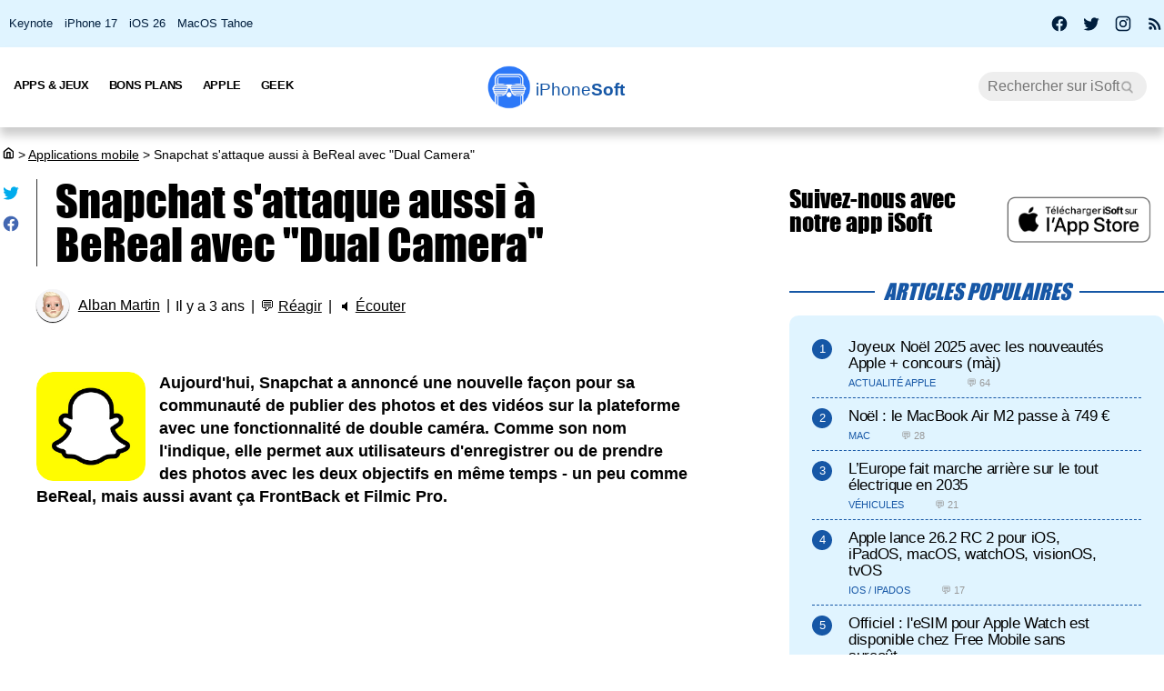

--- FILE ---
content_type: text/html; charset=UTF-8
request_url: https://iphonesoft.fr/2022/08/29/snapchat-attaque-bereal-dual-camera
body_size: 13164
content:
<!DOCTYPE html>
<html dir="ltr" lang="fr-FR" prefix="og: http://ogp.me/ns#">
<head>
	<meta charset="utf-8" />
	<meta name="viewport" content="width=device-width, initial-scale=1, minimum-scale=1, maximum-scale=5" />

	<title>Snapchat s'attaque aussi à BeReal avec &quot;Dual Camera&quot; - iPhoneSoft</title>
	<link rel="preload" href="/fonts/impact.woff" as="font" type="font/woff" crossorigin="anonymous" />

	<link rel="canonical" href="https://iphonesoft.fr/2022/08/29/snapchat-attaque-bereal-dual-camera" />
	<link rel="amphtml" href="https://iphonesoft.fr/2022/08/29/snapchat-attaque-bereal-dual-camera?AMP=1" />
	<link rel="icon" type="image/png" href="/isoft-ico.png" />
	<link rel="shortcut icon" type="image/x-icon" href="/favicon-isoft.ico" />

	<meta name="theme-color" content="#1966b5">



<script type="application/ld+json">
{
  "@context": "http://schema.org",
  "@type": "NewsArticle",
  "headline": "Snapchat s'attaque aussi à BeReal avec &quot;Dual Camera&quot;",
  "keywords":"",
  "url": "https://iphonesoft.fr/2022/08/29/snapchat-attaque-bereal-dual-camera",

    "articleSection": "Applications mobile",

  "datePublished": "2022-08-29T16:51:00+02:00",
  "dateModified": "2022-08-29T16:51:00+02:00",
  "author": {
    "@type": "Person",
    "name": "Alban Martin"
  },
    "image": {
    "@type": "ImageObject",
    "url": "https://iphonesoft.fr/images/2022/08/snapchat-dual-camera.jpg",
    "height": 787,
    "width": 1400  },

  
   "publisher": {
    "@type": "Organization",
    "name": "iPhoneSoft",
    "url": "https://iphonesoft.fr",
    "logo": {
      "@type": "ImageObject",
      "url": "https://iphonesoft.fr/images/appstore/705165892/isoft-le-blog-icon.png",
      "width": 200,
      "height": 200,
     "author": {
        "@type": "Thing",
        "name": "iPhoneSoft"
     }
    }
  },
  "mainEntityOfPage": {
    "@type": "WebPage",
    "@id": "https://iphonesoft.fr/2022/08/29/snapchat-attaque-bereal-dual-camera",
  "name": "Snapchat s'attaque aussi à BeReal avec &quot;Dual Camera&quot;"
  }
}
</script>
<script type="application/ld+json">
{
	"@context": "http://schema.org",
	"@type": "WebSite",
	"name": "iPhoneSoft",
	"alternateName": "iPhoneSoft.fr",
	"url": "https://iphonesoft.fr",
	"potentialAction": { 
    		"@type": "SearchAction", 
    		"target": "https://iphonesoft.fr/?q={search_term}", 
    		"query-input": "required name=search_term"
    	}
}
</script>
<script type="application/ld+json">
{
	"@context": "http://schema.org",
	"@type": "Organization",
	"name": "iPhoneSoft",
	"url": "https://iphonesoft.fr",
	"sameAs": ["https://www.facebook.com/iPhoneSoft.fr", "https://twitter.com/iphonesoft_fr", "https://www.instagram.com/iphonesoft_fr"],
    "logo" : "https://iphonesoft.fr/images/appstore/705165892/isoft-le-blog-icon.png"
}
</script>
	
<script type="application/ld+json">
{"@context":"https://schema.org","@type":"BreadcrumbList","itemListElement":[{"@type":"ListItem","position":0,"item":{"@id":"https://iphonesoft.fr","name":"iSoft"}},{"@type":"ListItem","position":1,"item":{"@id":"https://iphonesoft.fr/Applications-iphone","name":"Applications mobile"}},{"@type":"ListItem","position":2,"item":{"@id":"https://iphonesoft.fr/2022/08/29/snapchat-attaque-bereal-dual-camera","name":"Snapchat s'attaque aussi à BeReal avec &quot;Dual Camera&quot;"}}]}</script>
<!-- Google Tag Manager -->
<script>(function(w,d,s,l,i){w[l]=w[l]||[];w[l].push({'gtm.start':
new Date().getTime(),event:'gtm.js'});var f=d.getElementsByTagName(s)[0],
j=d.createElement(s),dl=l!='dataLayer'?'&l='+l:'';j.async=true;j.src=
'https://www.googletagmanager.com/gtm.js?id='+i+dl;f.parentNode.insertBefore(j,f);
})(window,document,'script','dataLayer','GTM-K8B62KFD');</script>
<!-- End Google Tag Manager -->
	<meta name="description" lang="fr" content="Aujourd'hui, Snapchat a annoncé une nouvelle façon pour sa communauté de publier des photos et des vidéos sur la plateforme avec une fonctionnalité de..." />
	<meta name="robots" content="index, follow" />
		
  	<meta name="author" content="Alban Martin" />
	<meta name="verify-v1" content="y58/sO5dFB0PN3gf90fVlTF+dTQ391PEyJGBFolKgoc=" />	
	<meta name="msvalidate.01" content="AFDD5F164387978BDA99C32DEFA8CEC9" />
	<meta name="google-site-verification" content="Y-ZJgt085AeJqlpoOoJmXduAVysMHOFU627aX3mkpVE" />
	<meta name="facebook-domain-verification" content="uem2ee5dh88zkopu7s79at4hd42dt2" />
	<meta name='impact-site-verification' value='1771757877'>
	<meta name="apple-itunes-app" content="app-id=705165892, affiliate-data=at=10lsZq&ct=iPhoneSoftBanner" />
	<link rel="apple-touch-icon" href="/images/appstore/705165892/isoft-le-blog-icon.png" />


<script data-ad-client="ca-pub-2876880394645729" defer src="https://pagead2.googlesyndication.com/pagead/js/adsbygoogle.js" crossorigin="anonymous"></script>





<script async src="https://www.googletagmanager.com/gtag/js?id=G-GNM3HH4JDZ"></script>
<script>
  window.dataLayer = window.dataLayer || [];
  function gtag(){dataLayer.push(arguments);}

gtag('consent', 'default', {
  'ad_storage': 'granted',
  'ad_user_data': 'granted',
  'ad_personalization': 'denied',
  'analytics_storage': 'granted'
});

  gtag('js', new Date());
  gtag('config', 'G-GNM3HH4JDZ');


</script>



	<link href="/themes/isoft-v7/web-styles.css?20251" media="screen" rel="stylesheet" type="text/css">
	<link rel="alternate" type="application/rss+xml" title="RSS" href="https://feeds.feedburner.com/iphonesoft" />

	<link rel="next" href="/2022/08/29/multiprise-connectee-wifi-homekit-tp-link" title="Une multiprise connectée WiFi avec HomeKit arrive bientôt chez TP-Link" />
<link rel="prev" href="/2022/08/29/apple-watch-pro-pourrez-pas-utiliser-anciens-bracelets" title="Apple Watch Pro : vous ne pourrez pas utiliser vos anciens bracelets" />

	<meta name="twitter:card" content="summary_large_image"/>
	<meta name="twitter:domain" content="iPhoneSoft.fr">
	<meta name="twitter:site" content="@iPhoneSoft_fr">
	<meta name="twitter:creator" content="@iPhoneSoft_fr"/>
	<meta name="twitter:url" content="https://iphonesoft.fr/2022/08/29/snapchat-attaque-bereal-dual-camera"/>
	<meta name="twitter:title" content="Snapchat s'attaque aussi à BeReal avec &quot;Dual Camera&quot;"/>
	<meta name="twitter:description" content="Aujourd'hui, Snapchat a annoncé une nouvelle façon pour sa communauté de publier des photos et des vidéos sur la plateforme avec une fonctionnalité de..." />
	<meta property="fb:app_id" content="296662390456395" />
	<meta property='og:locale' content='fr_FR'/>
	<meta property='og:title' content="Snapchat s'attaque aussi à BeReal avec &quot;Dual Camera&quot;"/>
	<meta property='og:description' content="Aujourd'hui, Snapchat a annoncé une nouvelle façon pour sa communauté de publier des photos et des vidéos sur la plateforme avec une fonctionnalité de..."/>
	<meta property='og:url' content='https://iphonesoft.fr/2022/08/29/snapchat-attaque-bereal-dual-camera'/>
	<meta property="og:site_name" content="iPhoneSoft.fr">
	<meta property="og:type" content="article">
	
	
<meta name="twitter:image" content="https://iphonesoft.fr/images/2022/08/snapchat-dual-camera.jpg" /><meta property="og:image" content="https://iphonesoft.fr/images/2022/08/snapchat-dual-camera.jpg" /><meta property="og:image:width" content="1400" />
<meta property="og:image:height" content="787" /><meta property="og:video" content="https://www.youtube.com/v/0dukUAOv-Cc" />

<link rel="dns-prefetch" href="//www.google-analytics.com" />
<link rel="dns-prefetch" href="//adservice.google.com" />
<link rel="dns-prefetch" href="//pagead2.googlesyndication.com" />
<link rel="dns-prefetch" href="//tpc.googlesyndication.com" />
<link rel="dns-prefetch" href="//ad.doubleclick.net" />
<link rel="dns-prefetch" href="//googleads.g.doubleclick.net" />
<link rel="dns-prefetch" href="//stats.g.doubleclick.net" />
<link rel="dns-prefetch" href="//cm.g.doubleclick.net" />

</head>

<body>

<!-- Google Tag Manager (noscript) -->
<noscript><iframe src="https://www.googletagmanager.com/ns.html?id=GTM-K8B62KFD"
height="0" width="0" style="display:none;visibility:hidden"></iframe></noscript>
<!-- End Google Tag Manager (noscript) -->


<input type="checkbox" class="burger" name="menu" aria-label="Menu et recherche" title="Menu et recherche" />
<div class="real_menu">	<span></span>
			<span></span>
			<span></span>
</div>


<div id="subnav">
	<div id="subnavcontainer">
		<ul id="tendances">
			<li><a href="/keynote/" title="Keynote Apple en français">Keynote</a></li>
			<li><a href="/tag/iphone-17" title="iPhone 17 Air">iPhone 17</a></li>
			<li><a href="/tag/ios-26" title="iOS 26 : date, mise à jour, nouveautés">iOS 26</a></li>
			<li><a href="/tag/tahoe" title="MacOS 26 Tahoe : date, mise à jour, nouveautés">MacOS Tahoe</a></li>
		</ul>

		<div id="social"> 
			<a title="Facebook iPhoneSoft" target="_blank" href="https://www.facebook.com/iPhoneSoft.fr" id="facebook" rel="nofollow noopener">
			<svg class="mdi-icon " width="20" height="20" fill="currentColor" viewBox="0 0 24 24"><title>Facebook</title><path d="M12 2.04C6.5 2.04 2 6.53 2 12.06C2 17.06 5.66 21.21 10.44 21.96V14.96H7.9V12.06H10.44V9.85C10.44 7.34 11.93 5.96 14.22 5.96C15.31 5.96 16.45 6.15 16.45 6.15V8.62H15.19C13.95 8.62 13.56 9.39 13.56 10.18V12.06H16.34L15.89 14.96H13.56V21.96A10 10 0 0 0 22 12.06C22 6.53 17.5 2.04 12 2.04Z"></path></svg>
			</a>
			<a title="X / Twitter iPhoneSoft" target="_blank" href="https://x.com/iphonesoft_fr" id="twitter" rel="nofollow noopener">
			<svg class="mdi-icon " width="20" height="20" fill="currentColor" viewBox="0 0 24 24"><title>Twitter</title><path d="M22.46,6C21.69,6.35 20.86,6.58 20,6.69C20.88,6.16 21.56,5.32 21.88,4.31C21.05,4.81 20.13,5.16 19.16,5.36C18.37,4.5 17.26,4 16,4C13.65,4 11.73,5.92 11.73,8.29C11.73,8.63 11.77,8.96 11.84,9.27C8.28,9.09 5.11,7.38 3,4.79C2.63,5.42 2.42,6.16 2.42,6.94C2.42,8.43 3.17,9.75 4.33,10.5C3.62,10.5 2.96,10.3 2.38,10C2.38,10 2.38,10 2.38,10.03C2.38,12.11 3.86,13.85 5.82,14.24C5.46,14.34 5.08,14.39 4.69,14.39C4.42,14.39 4.15,14.36 3.89,14.31C4.43,16 6,17.26 7.89,17.29C6.43,18.45 4.58,19.13 2.56,19.13C2.22,19.13 1.88,19.11 1.54,19.07C3.44,20.29 5.7,21 8.12,21C16,21 20.33,14.46 20.33,8.79C20.33,8.6 20.33,8.42 20.32,8.23C21.16,7.63 21.88,6.87 22.46,6Z"></path></svg>
			</a>
			<a title="Instagram iPhoneSoft" target="_blank" href="https://www.instagram.com/iphonesoft_fr/" id="instagram" rel="nofollow noopener">
			<svg class="mdi-icon " width="20" height="20" fill="currentColor" viewBox="0 0 24 24"><title>Instagram</title><path d="M7.8,2H16.2C19.4,2 22,4.6 22,7.8V16.2A5.8,5.8 0 0,1 16.2,22H7.8C4.6,22 2,19.4 2,16.2V7.8A5.8,5.8 0 0,1 7.8,2M7.6,4A3.6,3.6 0 0,0 4,7.6V16.4C4,18.39 5.61,20 7.6,20H16.4A3.6,3.6 0 0,0 20,16.4V7.6C20,5.61 18.39,4 16.4,4H7.6M17.25,5.5A1.25,1.25 0 0,1 18.5,6.75A1.25,1.25 0 0,1 17.25,8A1.25,1.25 0 0,1 16,6.75A1.25,1.25 0 0,1 17.25,5.5M12,7A5,5 0 0,1 17,12A5,5 0 0,1 12,17A5,5 0 0,1 7,12A5,5 0 0,1 12,7M12,9A3,3 0 0,0 9,12A3,3 0 0,0 12,15A3,3 0 0,0 15,12A3,3 0 0,0 12,9Z"></path></svg>
			</a>
			
			<a title="Rss iPhoneSoft" target="_blank" href="https://feeds.feedburner.com/iphonesoft" id="rss" rel="nofollow noopener">
			<svg class="mdi-icon " width="20" height="20" fill="currentColor" viewBox="0 0 24 24"><title>RSS</title><path d="M6.18,15.64A2.18,2.18 0 0,1 8.36,17.82C8.36,19 7.38,20 6.18,20C5,20 4,19 4,17.82A2.18,2.18 0 0,1 6.18,15.64M4,4.44A15.56,15.56 0 0,1 19.56,20H16.73A12.73,12.73 0 0,0 4,7.27V4.44M4,10.1A9.9,9.9 0 0,1 13.9,20H11.07A7.07,7.07 0 0,0 4,12.93V10.1Z"></path></svg>
			</a>
		</div>
	</div>
</div>

	<header>

		<nav>

			<div id="menu">


				<ul id="univers">

					<li>
						<a class="title isoft-logo" href="/" title="La référence de l'actualité Apple et geek avec de l'info, des rumeurs, des avis et des tests en français pour les appareils, les OS, les apps et les jeux."><span class="light">iPhone</span>Soft</a>
						<!--<ul>
							<li>
								<a class="itweak-logo" href="https://iphonetweak.fr" title="La référence pour exploiter son iPhone et iPad avec le Jailbreak. Personnalisez iOS et iPadOS avec les meilleurs tweaks et thèmes.">iPhoneTweak</a>
							</li>

					</ul>-->
				</li>

			</ul>
			<ul class="internLinks">

<li class="parent" id="univers-mobile"><span onclick="toggle_menu('menu1');">Univers</span>
<!--<ul id="menu1">
							
							<li>
								<a class="itweak-logo" href="https://iphonetweak.fr" title="La référence pour exploiter son iPhone et iPad avec le Jailbreak. Personnalisez iOS et iPadOS avec les meilleurs tweaks et thèmes.">iPhoneTweak</a>
							
	
						
					</ul></li>-->
</li>

				

				<li class="parent"><span onclick="toggle_menu('menu2')" >Apps & Jeux
					<ul id="menu2">
						<li><a href="/tag/app-gratuite" title="App Gratuite iPhone et iPad">App Gratuite</a></li>							
						<li><a href="/Applications-iphone" title="App pour iPhone / iPad">Applications iOS</a></li>
						<li><a href="/Applications-mac" title="App pour Mac">Applications Mac</a></li>
						<li><a href="/Jeux-videos" title="Jeux pour iPhone / iPad">Jeux iOS</a></li>
						<li><a href="/Jeux-video-mac" title="Jeux pour Mac">Jeux Mac</a></li>
						<li><a href="/top-iphone-gratuit" title="top 100 des meilleurs jeux et apps pour iPhone">Top 100 apps iPhone</a></li>
						<li><a href="/top-ipad-gratuit" title="top 100 des meilleurs jeux et apps pour iPad">Top 100 apps iPad</a></li>



					</ul>
				</li>
				<li class="parent"><span onclick="toggle_menu('menu3');"  >Bons Plans
					<ul id="menu3">
						<li><a href="/forfait-mobile" title="Bons plans forfaits iPhone en promo">Forfaits pas chers</a></li>
						<li><a href="/Bons-plans" title="Bons plans iPhone et iPad sur App Store">Bons Plans Apps</a></li>
						<li><a href="https://bonplanmobile.com" target="_blank" title="Bons plans mobile : promo sur iPhone, iPad, accessoires, coques, chargeurs, casques, écouteurs, ..." rel="nofollow">Boutique</a></li>


						<li><a href="https://amzn.to/2PRnkyW" title="Bons plans Amazon : ventes flash" rel="nofollow" target="_blank">Amazon : ventes flash</a></li>
						<li><a href="https://rover.ebay.com/rover/1/709-53476-19255-0/1?ff3=4&pub=5575422662&toolid=10001&campid=5338368776&mpre=https://www.ebay.fr/deals/high-tech" title="Bons plans Ebay" rel="nofollow" target="_blank">Ebay : bons plans</a></li>
						<li><a href="https://www.awin1.com/cread.php?awinmid=7735&amp;awinaffid=297849&amp;clickref=&amp;p=https://www.darty.com/nav/achat/bons_plans/index.html" title="Bons plans Darty : promos" rel="nofollow" target="_blank">Darty : bons plans</a></li>
						<li><a href="https://www.awin1.com/cread.php?awinmid=12665&amp;awinaffid=297849&amp;clickref=&amp;p=https://www.fnac.com/Ventes-Flash/shi42245/w-4" title="Bons plans Fnac : ventes flash" rel="nofollow" target="_blank">Fnac : ventes flash</a></li>




			
						<li><a href="/top-musique">Top 100 musique</a></li>

						<li><a href="/top-movies">Top 100 vidéo</a></li>
						
					</ul>
				</li>



				

				<li class="parent"><span onclick="toggle_menu('menu4');" >Apple
					<ul id="menu4">
						<li><a href="/Actualite-apple" title="Actualité Apple, iPhone, iPod, iPod Touch, iPad, iPad Air et iPad Mini">Actualité</a></li>
						<li><a href="/Ios" title="iOS : firmwares iPhone et iPad Apple">iOS / iPadOS</a></li>
						<li><a href="/Macos" title="MacOS : firmwares ordinateurs Mac Apple">MacOS</a></li>
						<li><a href="/Accessoires-apple" title="Accessoires pour appareils Apple">Accessoires</a></li>
						<li><a href="/Services-apple" title="Service d'Apple : Siri, Apple Music, Apple Pay, iTunes, Apple TV Plus, Apple Arcade, Apple Card, et plus">Services</a></li>
						<li><a href="/Vision" title="Apple Vision Pro : l'ordinateur spatial">Vision</a></li>
						<li><a href="/Iphone" title="iPhone d'Apple">iPhone</a></li>	
						<li><a href="/Ipad" title="iPad d'Apple">iPad</a></li>		
						<li><a href="/Apple-watch" title="Apple Watch">Apple Watch</a></li>
						<li><a href="/Apple-tv" title="Apple tv">Apple TV</a></li>
						<li><a href="/Airpods" title="AirPods d'Apple">AirPods</a></li>
						<li><a href="/Mac" title="MacBook, Mac mini, iMac, Mac Studio, Mac Pro">Mac</a></li>
						<li><a href="/Ipod" title="iPod Touch d'Apple">iPod Touch</a></li>
						<li><a href="/Homepod" title="Homepod d'Apple">HomePod</a></li>
						<li><a href="/Beats" title="Beats : casques et écouteurs">Beats</a></li>
						<li><a href="/Carplay" title="Carplay d'Apple">Carplay</a></li>
						<li><a href="/Developpement" title="Développement Apple en swift, swiftUI et objective-c">Dev iOS</a></li>
						<li><a href="/tag/test">Tests</a></li>
<li><a href="/Tuto-comment-ca-marche">Tutos et astuces</a></li>
						<li><a href="/Applications-cydia" title="Jailbreak et Cydia">Jailbreak</a></li>
						

					</ul>
				</li>

				<li class="parent"><span onclick="toggle_menu('menu5');" >Geek
					<ul id="menu5">
						<li><a href="/Android-concurrence" title="Android">Android</a></li>
						<li><a href="/Windows" title="Windows sur Mac">Windows</a></li>
						<li><a href="/Linux" title="Linux sur Mac">Linux</a></li>
						<li><a href="/Forfaits" title="Forfaits iPhone">Forfaits</a></li>
						<li><a href="/Montres" title="Montres connectées et bracelets">Montres</a></li>
						<li><a href="/Consoles" title="consoles de jeux vidéo">Consoles</a></li>
						<li><a href="/Domotique" title="Maison connectée">Domotique</a></li>
						<li><a href="/Geekeries" title="Geekeries : la culture geek et IA">Geek & IA</a></li>
						<li><a href="/Tv-son" title="Télévisions connectées, dongles, casques, écouteurs, barres de son">TV & Son</a></li>
						<li><a href="/Video" title="Vidéo : films, séries, VOD, Netflix, Apple TV+, ...">Vidéo</a></li>
						<li><a href="/Musique" title="Musique : albums, singles, Apple Music, Spotify, Deezer, ...">Musique</a></li>
						<li><a href="/Fond-d-ecrans-wallpaper-et-themes" title="Wallpapers iPhone et iPad">Fonds d'écran</a></li>
						<li><a href="/Voitures" title="Véhicules électriques, hybrides, connectées et autonomes">Véhicules</a></li>
						<li><a href="/Concours-iphone" title="Concours iPhone, iPad et Mac">Concours</a></li>
				
					</ul>
				</li>

			</ul>



			<form class="research" action="/" method="get"> <!-- barre de recherche -->
				<input name="q" id="q" type="search" size="30" value="" placeholder="Rechercher sur iSoft" accesskey="4" aria-label="Recherche" title="Recherche" />

				<input id="go" type="submit" class="submit" value="Go" />

			</form>
			
		</div>
	</nav>
<div class="mobile_title hide_web">
<span class="logo" title="logo iPhoneSoft"></span> <a class="title isoft-logo" href="/" title="La référence de l'actualité Apple et geek avec de l'info, des rumeurs, des avis et des tests en français pour les appareils, les OS, les apps et les jeux."><span class="light">iPhone</span>Soft</a>
</div>

</header>
	<div class="bigcontainer">

		<section id="iphone">
			  
			<div id="breadcrumbs"><p><a href="/" title="Accueil iPhoneSoft : actualité Apple" ><svg class="mdi-icon" width="16" height="15" fill="currentColor" viewbox="0 0 15 16"><title>Accueil</title><path d="M 8.539062 2.40625 C 8.808594 2.199219 9.191406 2.199219 9.460938 2.40625 L 14.710938 6.492188 C 14.894531 6.632812 15 6.851562 15 7.082031 L 15 13.5 C 15 14.558594 14.140625 15.417969 13.082031 15.417969 L 4.917969 15.417969 C 3.859375 15.417969 3 14.558594 3 13.5 L 3 7.082031 C 3 6.851562 3.105469 6.632812 3.289062 6.492188 Z M 9 3.949219 L 4.5 7.449219 L 4.5 13.5 C 4.5 13.707031 4.652344 13.878906 4.847656 13.910156 L 4.917969 13.917969 L 6.5 13.917969 L 6.5 8.25 C 6.5 7.867188 6.792969 7.546875 7.164062 7.503906 L 7.25 7.5 L 10.75 7.5 C 11.136719 7.5 11.453125 7.789062 11.496094 8.164062 L 11.5 8.25 L 11.5 13.917969 L 13.082031 13.917969 C 13.289062 13.917969 13.460938 13.765625 13.496094 13.566406 L 13.5 13.5 L 13.5 7.449219 Z M 10 9 L 8 9 L 8 13.917969 L 10 13.917969 Z M 10 9 "></path></svg></a> <span>></span> <a href="/Applications-iphone">Applications mobile</a> <span>></span> Snapchat s'attaque aussi à BeReal avec &quot;Dual Camera&quot;</p></div>
			 					
				

<article class="news">


<ul class="post-share">
<li><a href="https://twitter.com/share?text=Super+article+sur+iPhoneSoft&amp;url=https%3A%2F%2Fiphonesoft.fr%2F2022%2F08%2F29%2Fsnapchat-attaque-bereal-dual-camera" class="as-twitter" title="Tweet" rel="nofollow" target="_blank"><svg class="mdi-icon " width="20" height="20" fill="currentColor" viewbox="0 0 24 24"><title>Twitter</title><path d="M22.46,6C21.69,6.35 20.86,6.58 20,6.69C20.88,6.16 21.56,5.32 21.88,4.31C21.05,4.81 20.13,5.16 19.16,5.36C18.37,4.5 17.26,4 16,4C13.65,4 11.73,5.92 11.73,8.29C11.73,8.63 11.77,8.96 11.84,9.27C8.28,9.09 5.11,7.38 3,4.79C2.63,5.42 2.42,6.16 2.42,6.94C2.42,8.43 3.17,9.75 4.33,10.5C3.62,10.5 2.96,10.3 2.38,10C2.38,10 2.38,10 2.38,10.03C2.38,12.11 3.86,13.85 5.82,14.24C5.46,14.34 5.08,14.39 4.69,14.39C4.42,14.39 4.15,14.36 3.89,14.31C4.43,16 6,17.26 7.89,17.29C6.43,18.45 4.58,19.13 2.56,19.13C2.22,19.13 1.88,19.11 1.54,19.07C3.44,20.29 5.7,21 8.12,21C16,21 20.33,14.46 20.33,8.79C20.33,8.6 20.33,8.42 20.32,8.23C21.16,7.63 21.88,6.87 22.46,6Z"></path></svg></a></li>
	
<li>		<a href="https://www.facebook.com/sharer/sharer.php?u=https%3A%2F%2Fiphonesoft.fr%2F2022%2F08%2F29%2Fsnapchat-attaque-bereal-dual-camera&t=iPhoneSoft" class="as-facebook" title="Partager sur Facebook" target="_blank" rel="nofollow"><svg class="mdi-icon " width="20" height="20" fill="currentColor" viewBox="0 0 24 24"><title>Facebook</title><path d="M12 2.04C6.5 2.04 2 6.53 2 12.06C2 17.06 5.66 21.21 10.44 21.96V14.96H7.9V12.06H10.44V9.85C10.44 7.34 11.93 5.96 14.22 5.96C15.31 5.96 16.45 6.15 16.45 6.15V8.62H15.19C13.95 8.62 13.56 9.39 13.56 10.18V12.06H16.34L15.89 14.96H13.56V21.96A10 10 0 0 0 22 12.06C22 6.53 17.5 2.04 12 2.04Z"></path></svg></a></li>
</ul>



	<h1>Snapchat s'attaque aussi à BeReal avec &quot;Dual Camera&quot;	</h1>

	<ul class="post-info">
		<li><img alt="auteur" class="lazy avatar" src='/images/blank.gif' data-src="/images/redacteurs/alban.gif"><a class="redac" href="/redacteur/alban">Alban Martin</a></li>
		<li>Il y a 3 ans</li>
		<li>💬 <span  onclick="scrollToElement('com');" class="react">Réagir</span></li>  
 
		<li>🔈 <span id="speak" onclick="speech('content','speak')">Écouter</span></li>
				
		<!--<li><iframe class="facebook" loading="lazy" src="https://www.facebook.com/plugins/like.php?href=https%3A%2F%2Fiphonesoft.fr%2F2022%2F08%2F29%2Fsnapchat-attaque-bereal-dual-camera&amp;width=150&amp;layout=button_count&amp;action=like&amp;size=large&amp;lazy=true&amp;share=false&amp;height=30&amp;appId" width="150" height="30" scrolling="no" frameborder="0" allowfullscreen="true" allow="autoplay; clipboard-write; encrypted-media; picture-in-picture; web-share" title="Facebook like"></iframe>-->
		</li>   
		      		
		
	</ul>


	<ul class="post-tag">
			</ul>
	

<div id="content">
	
		<p><img src="/images/blank.gif" data-src="/images/appstore/447188370/snapchat-icon.png" class="lazy img_margin" alt="snapchat icone app ipa iphone" title="" width="" /><strong>Aujourd'hui, Snapchat a annoncé une nouvelle façon pour sa communauté de publier des photos et des vidéos sur la plateforme avec une fonctionnalité de double caméra. Comme son nom l'indique, elle permet aux utilisateurs d'enregistrer ou de prendre des photos avec les deux objectifs en même temps - un peu comme BeReal, mais aussi avant ça FrontBack et Filmic Pro.</strong></p><div id="promo-one"></div><div class="pub"><ins class="adsbygoogle"
					style="display:block; text-align:center;"
					data-ad-layout="in-article"
					data-ad-format="fluid"
					data-ad-client="ca-pub-2876880394645729"
					data-ad-slot="6501882873"></ins>
					<script>
						(adsbygoogle = window.adsbygoogle || []).push({});
					</script>
					</div><h2>Snapchat sur les pas d'Instagram</h2>

<p>Snapchat est la dernière application à ajouter une fonctionnalité de double caméra, juste après Instagram qui teste actuellement <a href="https://iphonesoft.fr/2022/08/23/instagram-copier-bereal-candid-challenges" title="instagram copier bereal candid challenges">Candid Challenges</a>. Snap lance la fonction d'enregistrement "Dual Camera" qu'elle a présentée en avant-première lors de son <em>Partner Summit</em> au début de l'année. La mise à jour permet aux utilisateurs de prendre des photos et des vidéos en utilisant simultanément les capteurs avant et arrière de leur téléphone. Elle est disponible dès maintenant sur iOS pour les iPhone XS et plus récents (Snap précise que Dual Camera ne sera pas disponible sur Android avant plusieurs mois).</p>
<img src="/images/blank.gif" data-src="/images/2022/08/snapchat-dual-camera.jpg" class="lazy " alt="snapchat dual camera" title="snapchat dual camera" width="100%" />
<p class="center"><em>© Snap</em></p>

<p>La société a d'abord teasé la fonctionnalité en avril, quand elle a dit que la nouvelle option vidéo ferait partie d'une suite de fonctionnalités plus avancées pour les créateurs, appelée "mode réalisateur". Mais alors que le mode réalisateur n'a pas encore été lancé, <a href="https://newsroom.snap.com/en-GB/dual-camera" rel="nofollow noopener" target="_blank">la société a choisi de déployer</a> la double caméra comme une fonctionnalité autonome dans Snapchat.<br />
<br />
Capturer du contenu avec les deux appareils photo en même temps n'est pas un concept nouveau - <a href="https://iphonesoft.fr/2015/07/29/application-frontback-disparait-moins-deux-ans-apres-lancement" title="application frontback disparait moins deux ans apres lancement">l'application Frontback</a>, brièvement populaire, l'a expérimenté il y a près de dix ans - mais le concept est devenu plus populaire ces derniers mois avec la montée en puissance de l'application BeReal. Cependant, l'approche de Snapchat est un peu différente de celle de ces applications, qui étaient plus axées sur les selfies.<br />
<br />
Avec la double caméra de Snapchat, les utilisateurs peuvent enregistrer des vidéos en utilisant les deux caméras à la fois, et peuvent modifier la disposition des deux clips. Il existe une version à écran partagé, qui place chaque caméra sur une moitié de l'écran, un style image dans l'image et un mode découpage similaire à l'effet que vous pourriez obtenir avec l'écran vert de TikTok. Le mode double caméra prend également en charge les lentilles de réalité augmentée propres à Snapchat, même si, pour l'instant, les effets ne peuvent être appliqués qu'après coup.</p>
<iframe allowfullscreen="allowfullscreen" class="video" frameborder="0" height="340" src="https://www.youtube.com/embed/0dukUAOv-Cc?autohide=1&amp;autoplay=0&amp;controls=1&amp;showinfo=0&amp;origin=https%3A%2F%2Fiphonesoft.fr" width="100%"></iframe>

<p>Snap n'est pas la seule entreprise à expérimenter l'enregistrement à double caméra. Instagram teste également une configuration à double caméra appelée <a href="https://iphonesoft.fr/2022/08/23/instagram-copier-bereal-candid-challenges" title="instagram copier bereal candid challenges">Candid Challenges</a>, dont la société a confirmé la semaine dernière qu'il s'agissait d'un "test interne". Pour l'instant, cette fonctionnalité ressemble davantage à une copie conforme de <a href="https://iphonesoft.fr/2022/05/01/nouvelles-applications-semaine-isopaint-berea-earthjoy" title="nouvelles applications semaine isopaint berea earthjoy">BeReal</a>, mais il n'est pas difficile d'imaginer qu'elle pourrait un jour faire son apparition dans Reels également...</p></p><div class="pub"><ins class="adsbygoogle"
					style="display:block; text-align:center;"
					data-ad-layout="in-article"
					data-ad-format="fluid"
					data-ad-client="ca-pub-2876880394645729"
					data-ad-slot="2758527846"></ins>
					<script>
						(adsbygoogle = window.adsbygoogle || []).push({});
					</script>
					</div><p>

<p><a class="link-appstore" href="https://apps.apple.com/fr/app/snapchat/id447188370?mt=8&amp;uo=4&amp;at=10lsZq&amp;ct=apps" rel="external nofollow noopener" target="_blank">Télécharger l'app gratuite <span itemprop="itemreviewed">Snapchat</span></a></p>
<br />
<br />
<img src="/images/blank.gif" data-src="/images/appstore/447188370/snapchat-iphone.jpg" class="lazy " alt="snapchat capture app ipa iphone" title="" width="100%" /></div>



</article>


<div id="retroviseur">
<div class="subsection">Poursuivez la lecture</div>
	<ul><li><a href="https://iphonesoft.fr/2019/09/17/snapchat-ajoute-mode-3d-camera-mode"><img alt="snapchat icon" class="img_margin vertical_midd lazy" src="/images/blank.gif" data-src="/images/appstore/447188370/snapchat-icon.png">Snapchat ajoute le mode "3D Camera Mode"</a></li><li><a href="https://iphonesoft.fr/2018/03/16/rihanna-attaque-snapchat-qui-degringole-bourse"><img alt="snapchat icon" class="img_margin vertical_midd lazy" src="/images/blank.gif" data-src="/images/appstore/447188370/snapchat-icon.png">Rihanna attaque Snapchat pour une très mauvaise pub</a></li></ul></div>


<div class="subsection" id="com">Les réactions</div>
	<div id="comList">
		<blockquote>Aucun commentaire pour le moment, lancez la discussion.</blockquote>
		
	</div>


<div class="subsection subsectionBlue" id="co">Donnez votre avis</div>
<div id="showAddCom" onclick="getElementById('addCom').style.display=''; this.style.display='none';">Cliquez pour commenter</div>
<div id="addCom" style="display:none">
	
				


<form action="https://iphonesoft.fr/2022/08/29/snapchat-attaque-bereal-dual-camera#com" method="post" id="comment-form" enctype="multipart/form-data">
	<div>
						<div id="infos">
			<input name="c_nom" id="c_nom" type="text" size="30" maxlength="255" placeholder="Pseudo" title="Votre pseudo" value="" />
		
			<input name="c_mail" id="c_mail" type="text" size="30" maxlength="255" placeholder="Email" title="Votre email" value="" />
		</div>

				
		<p id="message">
			<textarea name="c_content" id="c_content" onkeyup="textAreaAdjust(this)" placeholder="
Tout message ne respectant pas les règles sera modéré (spam, pub, insulte, ...)
" title="Votre message"></textarea>
			
			<span><small>&nbsp;</small></span>
		</p>
		




<br />
		<p id="captcha" class="captcha h">
		  <label for="dc_captcha"><span id="ucaqixusydujah"><strong><span class="green">e</span><span class="orange">r</span><span class="pink">a</span><span class="green">p</span><span>9</span></strong></span></label>
		  <input name="dc_captcha" id="dc_captcha" type="text" title="captcha anti-spam" size="10" class="formInput" placeholder="Recopiez le code indiqu&eacute;" /><input name="dc_captcha_code" value="6a3d7b8e4c62a738e69acda0d1e1a8cd" type="hidden" />		</p>
<br />
		
		<p id="newsletter">
			<input type="checkbox" id="c_optin" name="c_optin" />
			<label for="c_optin">Recevoir nos informations importantes, cf mentions légales en bas de page.</label>
		</p>
			
<p id="remember"><input type="checkbox" id="c_remember" name="c_remember" />
			<label for="c_remember">Se souvenir de mes informations</label>
		</p>


	        
<p id="notif">
			<input type="checkbox" id="c_trackback" name="c_trackback">
			<label for="c_trackback">Etre notifié en cas de réponse ?</label>
		</p>
<input type="hidden" name="redir" value="https://iphonesoft.fr/2022/08/29/snapchat-attaque-bereal-dual-camera" />

			<br /><input id="validate" type="submit" class="preview" value="Je commente l'article" />
		<br />
</div>

</form>
	
</div>



<div class="subsection">Vous aimerez peut-être</div>

<div class="relatives">
<ins class="adsbygoogle"
     style="display:block"
     data-ad-format="autorelaxed"
     data-ad-client="ca-pub-2876880394645729"
     data-ad-slot="5679702280"></ins>
     <script>
	(adsbygoogle = window.adsbygoogle || []).push({});
     </script>

</div>

 




 

<br />

				


		</section> <!-- fin iphone -->
<section id="sidebarPost">

<div id="app">
<div id="app_title">Suivez-nous avec notre app iSoft</div>
<a id="app_link" href="https://apple.co/2qnqYEL" rel="nofollow noopener" target="_blank" title="iSoft v9 par iPhoneSoft pour iPhone 16, iPhone 15, iPhone 14, iPhone 13, iPhone 12, iPhone 11, iPhone XS / XR, iPod Touch, iPad, iPad Air, iPad Pro, iPad Mini, Apple Watch, Vision Pro et Mac"></a>
</div>




<div class="subtitle">Articles populaires</div>
<div id="lastArticles" class="box"> 
 
<ul><li class="top"><a title="Joyeux Noël 2025 avec les nouveautés Apple + concours  (màj)" href="https://iphonesoft.fr/2025/12/25/joyeux-noel-2025-nouveautes-apple-concours">Joyeux Noël 2025 avec les nouveautés Apple + concours  (màj)</a><span><small class="blue">Actualit&#233; Apple</small>  <small class="gray">💬 64</small></span></li><li class="top"><a title="Noël : le MacBook Air M2 passe à 749 € " href="https://iphonesoft.fr/2022/08/11/promo-macbook-air-m2-version-256-go">Noël : le MacBook Air M2 passe à 749 € </a><span><small class="blue">Mac</small>  <small class="gray">💬 28</small></span></li><li class="top"><a title="L’Europe fait marche arrière sur le tout électrique en 2035" href="https://iphonesoft.fr/2025/12/20/europe-marche-arriere-electrique-2035">L’Europe fait marche arrière sur le tout électrique en 2035</a><span><small class="blue">V&#233;hicules</small>  <small class="gray">💬 21</small></span></li><li class="top"><a title="Apple lance 26.2 RC 2 pour iOS, iPadOS, macOS, watchOS, visionOS, tvOS" href="https://iphonesoft.fr/2025/11/04/apple-26-2-beta-ios-ipados-macos-watchos-visionos-tvos">Apple lance 26.2 RC 2 pour iOS, iPadOS, macOS, watchOS, visionOS, tvOS</a><span><small class="blue">iOS / iPadOS</small>  <small class="gray">💬 17</small></span></li><li class="top"><a title="Officiel : l'eSIM pour Apple Watch est disponible chez Free Mobile sans surcoût" href="https://iphonesoft.fr/2025/12/16/officiel-esim-apple-watch-disponible-free-surcout">Officiel : l'eSIM pour Apple Watch est disponible chez Free Mobile sans surcoût</a><span><small class="blue">Forfaits</small>  <small class="gray">💬 15</small></span></li><li class="top"><a title="Apple Watch : 10 ans après, quel avenir pour la smartwatch " href="https://iphonesoft.fr/2026/01/04/apple-watch-10-ans-apres-avenir-smartwatch">Apple Watch : 10 ans après, quel avenir pour la smartwatch </a><span><small class="blue">Apple Watch</small>  <small class="gray">💬 15</small></span></li><li class="top"><a title="L'iPhone Air d'Apple est en promotion à -150 € " href="https://iphonesoft.fr/2025/10/14/iphone-air-apple-promotion">L'iPhone Air d'Apple est en promotion à -150 € </a><span><small class="blue">iPhone</small>  <small class="gray">💬 13</small></span></li><li class="top"><a title="L’UE impose une taxe de 3 euros sur les petits colis à partir de juillet 2026" href="https://iphonesoft.fr/2025/12/12/ue-impose-taxe-3-euros-petits-colis-partir-juillet-2026">L’UE impose une taxe de 3 euros sur les petits colis à partir de juillet 2026</a><span><small class="blue">Geek</small>  <small class="gray">💬 13</small></span></li><li class="top"><a title="L’Italie frappe Apple d'une amende record pour le suivi ATT sur iPhone" href="https://iphonesoft.fr/2025/12/22/italie-frappe-apple-amende-record-suivi-att-iphone">L’Italie frappe Apple d'une amende record pour le suivi ATT sur iPhone</a><span><small class="blue">Actualit&#233; Apple</small>  <small class="gray">💬 13</small></span></li><li class="top"><a title="Noël : grosse promotion sur le MacBook Air M4 à 942 € " href="https://iphonesoft.fr/2025/04/02/promotion-macbook-air-m4">Noël : grosse promotion sur le MacBook Air M4 à 942 € </a><span><small class="blue">Mac</small>  <small class="gray">💬 12</small></span></li></ul></div>


	<div class="center">
		<ins class="adsbygoogle"
     style="display:block"
     data-ad-client="ca-pub-2876880394645729"
     data-ad-slot="7827805709"
     data-ad-format="auto"
     data-full-width-responsive="true"></ins>					
	<script>
		(adsbygoogle = window.adsbygoogle || []).push({});
	</script>	</div>


<div id="underpost">
<div class="subtitle">Les derniers articles</div>
<ul><li><img alt="L'app Spotify affiche ce que vos amis écoutent en temps réel"  class="lazy" data-src="/images/2026/01/spotify-listen-friend.jpg" src="/images/blank.gif"  /><span class='infos'><span class='cat'>Applications mobile</span><a href="https://iphonesoft.fr/2026/01/07/app-spotify-amis-ecoutent-temps-reel">L'app Spotify affiche ce que vos amis écoutent en temps réel</a><span class='date'>07/01 <strong>Medhi</strong></span></span></li><li><img alt="Free fusionne ses deux apps mobile et Freebox en une seule interface"  class="lazy" data-src="/images/2026/01/free-freebox-app-espace-abonne-iphone.jpg" src="/images/blank.gif"  /><span class='infos'><span class='cat'>Applications mobile</span><a href="https://iphonesoft.fr/2026/01/06/free-fusionne-deux-apps-mobile-freebox-seule-interface">Free fusionne ses deux apps mobile et Freebox en une seule interface</a><span class='date'>06/01 <strong>Nadim</strong></span></span></li><li><img alt="Snapseed ajoute des filtres rétro Kodak, Fuji, Agfa et Polaroid"  class="lazy" data-src="/images/2026/01/snapseed-3-11-retro-film-kodak.jpg" src="/images/blank.gif"  /><span class='infos'><span class='cat'>Applications mobile</span><a href="https://iphonesoft.fr/2026/01/06/snapseed-ajoute-filtres-retro-kodak-fuji-agfa-polaroid">Snapseed ajoute des filtres rétro Kodak, Fuji, Agfa et Polaroid</a><span class='date'>06/01 <strong>Alban</strong></span></span></li><li><img alt="Grok accusé de générer des deepfakes sexuels : enquête ouverte en France"  class="lazy" data-src="/images/2024/08/grok-sur-x.jpg" src="/images/blank.gif"  /><span class='infos'><span class='cat'>Applications mobile</span><a href="https://iphonesoft.fr/2026/01/03/grok-accuse-generer-deepfakes-sexuels-enquete-ouverte-france">Grok accusé de générer des deepfakes sexuels : enquête ouverte en France</a><span class='date'>03/01 <strong>Nadim</strong></span></span></li><li><img alt="Duolingo accusée d’utiliser la Dynamic Island de l’iPhone pour afficher des publicités"  class="lazy" data-src="/images/2026/01/duolingo-app-pub-dynamic-island.jpg" src="/images/blank.gif"  /><span class='infos'><span class='cat'>Applications mobile</span><a href="https://iphonesoft.fr/2026/01/03/duolingo-accusee-utiliser-dynamic-island-iphone-afficher-publicites">Duolingo accusée d’utiliser la Dynamic Island de l’iPhone pour afficher des publicités</a><span class='date'>03/01 <strong>Alban</strong></span></span></li><li><img alt="Point de Contact : la plateforme de signalement des contenus illicites en ligne"  class="lazy" data-src="/images/2025/12/point-de-contact.jpg" src="/images/blank.gif"  /><span class='infos'><span class='cat'>Applications mobile</span><a href="https://iphonesoft.fr/2025/12/30/point-contact-plateforme-signalement-contenus-illicites-ligne">Point de Contact : la plateforme de signalement des contenus illicites en ligne</a><span class='date'>30/12 <strong>Dargo</strong></span></span></li><li><img alt="Un outil gratuit espionne votre activité sur WhatsApp et Signal"  class="lazy" data-src="/images/2025/08/whatsapp-faille.jpg" src="/images/blank.gif"  /><span class='infos'><span class='cat'>Applications mobile</span><a href="https://iphonesoft.fr/2025/12/30/outil-gratuit-espionne-activite-whatsapp-signal">Un outil gratuit espionne votre activité sur WhatsApp et Signal</a><span class='date'>30/12 <strong>Nadim</strong></span></span></li><li><img alt="BeReal : le réseau social français vise la rentabilité en 2027"  class="lazy" data-src="/images/2023/04/bereal-header.jpg" src="/images/blank.gif"  /><span class='infos'><span class='cat'>Applications mobile</span><a href="https://iphonesoft.fr/2025/12/29/bereal-reseau-social-francais-vise-rentabilite-2027">BeReal : le réseau social français vise la rentabilité en 2027</a><span class='date'>29/12 <strong>Nadim</strong></span></span></li><li><img alt="Gmail va enfin permettre de changer son adresse mail facilement"  class="lazy" data-src="/images/2023/08/gmail-logo.jpg" src="/images/blank.gif"  /><span class='infos'><span class='cat'>Applications mobile</span><a href="https://iphonesoft.fr/2025/12/26/gmail-enfin-permettre-changer-adresse-mail-facilement">Gmail va enfin permettre de changer son adresse mail facilement</a><span class='date'>26/12 <strong>Nadim</strong></span></span></li><li><img alt="ChatGPT propose le bilan de l'année 2025 à ses utilisateurs"  class="lazy" data-src="/images/2025/12/chatgpt-year-2025.jpg" src="/images/blank.gif"  /><span class='infos'><span class='cat'>Applications mobile</span><a href="https://iphonesoft.fr/2025/12/23/chatgpt-bilan-annee-2025-utilisateurs">ChatGPT propose le bilan de l'année 2025 à ses utilisateurs</a><span class='date'>23/12 <strong>Alban</strong></span></span></li><li><img alt="Spotify victime d’un piratage musical colossal de 300 téraoctets"  class="lazy" data-src="/images/2025/05/spotify-audiobook.jpg" src="/images/blank.gif"  /><span class='infos'><span class='cat'>Applications mobile</span><a href="https://iphonesoft.fr/2025/12/22/spotify-victime-piratage-musical-colossal-300-teraoctets">Spotify victime d’un piratage musical colossal de 300 téraoctets</a><span class='date'>22/12 <strong>Dargo</strong></span></span></li><li><img alt="ChatGPT Go : une nouvelle formule d’abonnement à 8 € par mois en France"  class="lazy" data-src="/images/2023/04/chatgpt-logo-rouge.jpg" src="/images/blank.gif"  /><span class='infos'><span class='cat'>Applications mobile</span><a href="https://iphonesoft.fr/2025/12/19/chatgpt-go-nouvelle-formule-abonnement-8-euro-mois-france">ChatGPT Go : une nouvelle formule d’abonnement à 8 € par mois en France</a><span class='date'>19/12 <strong>Dargo</strong></span></span></li><li><img alt="App Store alternatifs au Japon : AltStore se lance, mais Epic Games refuse"  class="lazy" data-src="/images/2025/12/altstore-pal-japon.jpg" src="/images/blank.gif"  /><span class='infos'><span class='cat'>Applications mobile</span><a href="https://iphonesoft.fr/2025/12/19/app-store-alternatifs-japon-altstore-se-lance-epic-games-refuse">App Store alternatifs au Japon : AltStore se lance, mais Epic Games refuse</a><span class='date'>19/12 <strong>Alban</strong></span></span></li><li><img alt="Snapchat lance « Quick Cut » pour créer des vidéos synchronisées avec la musique"  class="lazy" data-src="/images/2025/12/snapchat-quick-cut.jpg" src="/images/blank.gif"  /><span class='infos'><span class='cat'>Applications mobile</span><a href="https://iphonesoft.fr/2025/12/19/snapchat-quick-cut-creer-videos-synchronisees-musique">Snapchat lance « Quick Cut » pour créer des vidéos synchronisées avec la musique</a><span class='date'>19/12 <strong>Alban</strong></span></span></li><li><img alt="La vente de TikTok USA approuvée par Donald Trump (màj : 22 janvier 2026)"  class="lazy" data-src="/images/_112019/tiktok.jpg" src="/images/blank.gif"  /><span class='infos'><span class='cat'>Applications mobile</span><a href="https://iphonesoft.fr/2025/09/26/vente-tiktok-usa-approuvee-donald-trump">La vente de TikTok USA approuvée par Donald Trump (màj : 22 janvier 2026)</a><span class='date'>19/12 <strong>Alban</strong></span></span></li><li><img alt="Meetup : l’application qui transforme les passions en rencontres réelles"  class="lazy" data-src="/images/2025/12/meetup.jpg" src="/images/blank.gif"  /><span class='infos'><span class='cat'>Applications mobile</span><a href="https://iphonesoft.fr/2025/12/18/meetup-application-transforme-passions-rencontres-reelles">Meetup : l’application qui transforme les passions en rencontres réelles</a><span class='date'>18/12 <strong>Dargo</strong></span></span></li><li><img alt="ChatGPT permet de créer des playlists pour Apple Music (màj)"  class="lazy" data-src="/images/2023/05/apple-logo-chatgpt.jpg" src="/images/blank.gif"  /><span class='infos'><span class='cat'>Applications mobile</span><a href="https://iphonesoft.fr/2025/12/17/chatgpt-creer-playlists-apple-music">ChatGPT permet de créer des playlists pour Apple Music (màj)</a><span class='date'>18/12 <strong>Nadim</strong></span></span></li><li><img alt="Perplexity lance une version iPad pensée pour la productivité"  class="lazy" data-src="/images/2025/08/perplexity-logo.jpg" src="/images/blank.gif"  /><span class='infos'><span class='cat'>Applications mobile</span><a href="https://iphonesoft.fr/2025/12/17/perplexity-version-ipad-pensee-productivite">Perplexity lance une version iPad pensée pour la productivité</a><span class='date'>17/12 <strong>Nadim</strong></span></span></li><li><img alt="Telegram adopte enfin les passkeys pour une connexion simplifiée"  class="lazy" data-src="/images/2022/10/telegram-app.jpg" src="/images/blank.gif"  /><span class='infos'><span class='cat'>Applications mobile</span><a href="https://iphonesoft.fr/2025/12/16/telegram-adopte-enfin-passkeys-connexion-simplifiee">Telegram adopte enfin les passkeys pour une connexion simplifiée</a><span class='date'>16/12 <strong>Dargo</strong></span></span></li><li><img alt="Waze teste enfin l’affichage des feux de circulation"  class="lazy" data-src="/images/2021/05/waze-header.jpg" src="/images/blank.gif"  /><span class='infos'><span class='cat'>Applications mobile</span><a href="https://iphonesoft.fr/2025/12/15/waze-teste-enfin-affichage-feux-circulation">Waze teste enfin l’affichage des feux de circulation</a><span class='date'>15/12 <strong>Dargo</strong></span></span></li></ul></div>



	
</section><!-- fin commentaires -->	</div>
		<div id="idLayerContact"></div>
	<footer>


                                       
			<section>

				<div>
					<div class="subtitle">A propos</div><br /><br />
					<ul>
						<li><a href="/premiers-pas">Première fois sur iPhoneSoft ?</a></li>
						<li><a href="/isoft" title="Application iSoft">iSoft</a></li>
						<li><a href="/team">L'équipe</a></li>
						<li><a href="/vie-privee">Vie privée</a></li>
						<li><a href="/cookies">Politique des cookies</a></li>
						<li><a href="/mentions-legales">Mentions légales</a></li>
						

					</ul><br /><br />
				</div>

				<div>
					<div class="subtitle">Liens utiles</div><br /><br />
					<ul>
						<li><a href="javascript:void(showIS_Box());" rel="nofollow">Nous contacter</a></li>
						
						<li><a href="/forfait-mobile">Forfait mobile pas cher</a></li>
						<li><a href="/speedtest">Test de débit</a></li>
						<li><a href="/lexique">Lexique Apple</a></li>
					</ul><br /><br />
				</div>
				
			
				<div>
					<div class="subtitle">Sites partenaires</div><br /><br />
					<ul><li><a href="https://www.keyup.fr" hreflang="fr" title="Agence mobile iPhone iPad" rel="nofollow" target="_blank">Agence mobile</a></li><li><a href="https://x.com/iphonesoft_fr" hreflang="fr" title="Notre compte officiel sur X / Twitter" rel="nofollow" target="_blank">iSoft sur X</a></li><li><a href="https://wagence.com" hreflang="fr" target="_blank">WAgence</a></li></ul><br /><br />
				</div>
				
			</section>


	</footer>



<div class="noDisplay" id="scrolltop" onclick="scrollToTop(1000);"  title="Retour en haut de page" >
</div>

<script src="/js/global2021.js?20240403" defer></script>






</body>
</html>

--- FILE ---
content_type: text/html; charset=utf-8
request_url: https://www.google.com/recaptcha/api2/aframe
body_size: 260
content:
<!DOCTYPE HTML><html><head><meta http-equiv="content-type" content="text/html; charset=UTF-8"></head><body><script nonce="DUcXQGUSXdZzf5DCqrMuHQ">/** Anti-fraud and anti-abuse applications only. See google.com/recaptcha */ try{var clients={'sodar':'https://pagead2.googlesyndication.com/pagead/sodar?'};window.addEventListener("message",function(a){try{if(a.source===window.parent){var b=JSON.parse(a.data);var c=clients[b['id']];if(c){var d=document.createElement('img');d.src=c+b['params']+'&rc='+(localStorage.getItem("rc::a")?sessionStorage.getItem("rc::b"):"");window.document.body.appendChild(d);sessionStorage.setItem("rc::e",parseInt(sessionStorage.getItem("rc::e")||0)+1);localStorage.setItem("rc::h",'1767833311101');}}}catch(b){}});window.parent.postMessage("_grecaptcha_ready", "*");}catch(b){}</script></body></html>

--- FILE ---
content_type: text/css
request_url: https://iphonesoft.fr/themes/isoft-v7/web-styles.css?20251
body_size: 9055
content:
@charset "utf-8";@font-face{font-family:'Impact';src:url(/fonts/impact.eot);src:local('Impact'),url(/fonts/impact.woff) format('woff'),url(/fonts/impact.ttf) format('truetype');font-weight:700;font-style:normal;font-display:swap}:root{--white:#fff;--black:#000;--black-111:#111;--black-dark-1D:#1d1d1d;--black-222:#222;--black-333:#333;--gray-666:#666;--gray-999:#999;--gray-AAA:#aaa;--gray-CCC:#ccc;--gray-DDD:#ddd;--gray-EEE:#eee;--gray-F1:#f1f1f1;--gray-F6:#f6f6f6;--gray-F9:#f9f9f9;--blue:#1657A6;--fb-blue:#4267b2;--tw-blue:#00aced;--light-blue:#e0f4ff;--dark-blue:#001e3d;--brown:#724848;--red:#ec1d1d;--dark-red:#b50707;--light-red:#FFD5D5;--light-green:#CBFFCC;--dark-green:#244824;--yellow:#ddc213;--green:#00661E;--orange:#ff7f2a;--pink:#bb3994}.st-cmp-item li{margin-left:38px;margin-top:10px}a,abbr,acronym,address,applet,article,aside,audio,b,big,blockquote,body,canvas,caption,center,cite,code,dd,del,details,dfn,div,dl,dt,em,embed,fieldset,figcaption,figure,footer,form,h1,h2,h3,h4,h5,h6,header,hgroup,html,i,iframe,img,ins,kbd,label,legend,li,mark,menu,nav,object,ol,output,p,pre,q,ruby,s,samp,section,small,span,strike,strong,sub,summary,sup,table,tbody,td,tfoot,th,thead,time,tr,tt,u,ul,var,video{margin:0;padding:0;border:0;font-size:100%;vertical-align:baseline}article,aside,details,figcaption,figure,footer,header,hgroup,menu,nav,section{display:block}figcaption{text-align:center;font-style:italic;font-size:initial;margin-bottom:30px}ol,ul{list-style:none}blockquote:after,blockquote:before,q:after,q:before{content:'"';content:none}table{border-collapse:collapse;border-spacing:0;margin:10px auto}table td{border:1px solid var(--gray-DDD);padding:10px;font-size:initial;vertical-align:top}table th{padding:10px;font-size:initial}body{line-height:1;font-family:Helvetica,Arial,"Helvetica Neue",Tahoma,sans-serif;font-size:12px;background-color:var(--white);counter-reset:popular}.bigcontainer{width:100%;max-width:1300px;margin:0 auto;display:flex;flex-wrap:wrap}a{color:inherit;cursor:pointer}a:hover,a:link,a:visited{word-break:break-word;outline:0;transition:all .2s ease-in-out}h1{font-family:Impact,HelveticaNeue-CondensedBlack,sans-serif}h2,h3,h4,h5,h6{font-family:Impact,HelveticaNeue-CondensedBlack,Helvetica Neue,sans-serif;font-stretch:condensed;font-weight:800}hr{display:none}.medium{width:50%}.display{display:block}.noDisplay{display:none}.clear{clear:both}.center{text-align:center}.running{color:var(--green)}.finish{color:var(--orange)}.red,.hot,.rouge{color:var(--red)}.blue{color:var(--blue)}.gray{color:var(--gray-999)}.green,.vert{color:var(--green)}.yellow{color:var(--yellow)}.pink{color:var(--pink)}.orange{color:var(--orange)}.brown{color:var(--brown)}.greenGD{background:linear-gradient(129deg,#5389dd,#093,#5de938);background-clip:text;color:#fff0;background-size:300% 100%}.blueGD{background:linear-gradient(129deg,#b825fa,#347CDF,#37bce2);background-clip:text;color:#fff0;background-size:300% 100%}.redGD{background:linear-gradient(129deg,#eb3983,#d50000,#e26d37);background-clip:text;color:#fff0;background-size:300% 100%}.yellowGD{background:linear-gradient(129deg,#ef0000,#e2d537,#e49469);background-clip:text;color:#fff0;background-size:300% 100%}.iphonesoft-error{margin:50px 20px}.iphonesoft-error h1{font-size:2em}.cat{color:var(--blue);text-transform:uppercase;display:inline-block;letter-spacing:-.04em}h1.listeTitle,h1.listeTitle404{font-size:2.5em;font-weight:600;margin:20px 0;letter-spacing:-1px}h1.listeTitle404{color:var(--blue)}h2.listeTitle{font-size:2em;font-weight:600;margin:20px 0;letter-spacing:-1px}a.more{line-height:2.2em;margin-bottom:15px;color:var(--black-333);text-decoration:none;border:2px var(--black-333) solid;border-radius:18px;padding:0 10px;font-weight:700}a.more:hover{color:var(--white);border-color:var(--black-333);background:var(--black-333)}#lastApps a.more{color:var(--green);border-color:var(--green)}#lastApps a.more:hover{color:var(--white);background:var(--green)}#lastPromos a.more{color:var(--red);border-color:var(--red)}#lastPromos a.more:hover{color:var(--white);background:var(--red)}#lastTutos a.more{color:var(--blue);border-color:var(--blue)}#lastTutos a.more:hover{color:var(--white);background:var(--blue)}#lastTests a.more{color:var(--pink);border-color:var(--pink)}#lastTests a.more:hover{color:var(--white);background:var(--blue)}#lastGames a.more{color:var(--yellow);border-color:var(--yellow)}#lastGames a.more:hover{color:var(--white);background:var(--yellow)}#scrolltop:before{background-color:var(--gray-DDD);height:50px;width:50px;border-radius:25px;text-align:center;position:fixed;bottom:20px;right:20px;content:'⇡';font-size:3em;line-height:1.5em;color:var(--gray-666);cursor:pointer;opacity:.97;transition:all .2s ease-in-out}#scrolltop:hover:before{background-color:var(--gray-AAA);transition:all .2s ease-in-out;cursor:pointer}#breadcrumbs{font-size:1.2em}#breadcrumbs a:hover{color:var(--gray-999)}#breadcrumbs a,#breadcrumbs ul li{display:inline;background:0 0}#subnav{height:52px;background:var(--light-blue);line-height:52px;display:block;padding:0;color:var(--dark-blue);margin:0;width:100%;text-decoration:none;z-index:2}#subnavcontainer{display:block;max-width:1300px;margin:0 auto}#social{display:flex;float:right;margin-top:6px}#social a{margin-left:15px}#social a:hover,#social a:active{color:var(--gray-666)}#tendances{float:left}#tendances li{margin-right:10px;display:inline;font-size:1.1em}#tendances li a{text-decoration:none}#tendances li a:hover{color:var(--gray-999)}header #menu{position:relative;display:flex;font-family:Helvetica Neue,Arial;font-size:1.1em}header{position:-webkit-sticky;position:sticky;top:0;box-shadow:0 9px 10px var(--gray-CCC);text-align:left;padding:15px;font-weight:400;line-height:68px;height:58px;margin-bottom:20px;z-index:1;background:rgb(from var(--white) r g b / .75);backdrop-filter:blur(10px);-webkit-backdrop-filter:blur(10px)}header nav{margin:0 auto;position:relative;z-index:2;max-width:1300px}header a.title,header a.title h1{text-decoration:none;display:inline;font-family:Arial,sans-serif}header a.title span.light{font-weight:100;display:inline}input.burger,div.real_menu{display:none}header nav ul.internLinks{font-size:1.1em;order:1;flex-basis:41%;font-weight:700}header nav form.research{padding:2px;order:4;margin-top:10px;display:flex;overflow:hidden;flex-basis:44.9%;justify-content:flex-end}header nav form.research input{padding:0;border:0;outline:0;height:32px;-webkit-appearance:unset;border-radius:0}header nav form.research #q{width:33%;color:var(--black-333);font-size:1.2em;background:var(--gray-EEE);padding:0 25px 0 10px;border-radius:18px;transition:all .2s ease-in-out}header nav form.research #q:focus{width:45%;background:var(--gray-DDD);transition:all .2s ease-in-out}header nav form.research #q::-webkit-search-cancel-button{-webkit-appearance:none}header nav form.research #go{border-left:0;width:22px;padding:2px 0;cursor:pointer;text-indent:4000px;background:url(/themes/isoft-v7/images/spritesv9.png) 93.5% 43.2% no-repeat #fff0;background-size:1400%;position:absolute;right:10px}header nav li.parent{display:inline-block;vertical-align:middle;padding:0 18px 0 0}header nav li.parent>span{cursor:pointer;margin-top:-17px;display:block;line-height:82px;font-weight:600;letter-spacing:-.03em;text-transform:uppercase;font-size:.9em;transition:all .2s ease-in-out}header nav li.parent>span:hover{color:var(--blue)}header nav ul ul{display:none;position:absolute;background:var(--white);border-radius:0 0 5px 5px;padding:25px 15px 5px 15px;top:48px;overflow:hidden;margin-left:-20px}header nav ul ul li{font-weight:400;height:32px;line-height:32px;margin:10px 5px 10px 10px;padding-left:15px;border-left:1px solid var(--black)}header nav a{padding:5px 0;margin-top:-10px;display:block;width:100%;text-decoration:none}header nav ul ul a{padding:10px 10px 10px 0}header nav a:hover,header .active{color:var(--blue)}header nav #univers{list-style:none;order:2}header nav #univers ul{padding:20px 10px 0 10px;width:170px;top:58px;background:var(--white);opacity:.95}header nav #univers li{position:relative;list-style:none;padding:0}header nav #univers a{display:block;padding:0 10px;text-decoration:none;font-size:1.45em;line-height:40px;font-weight:600;color:var(--gray-999)}header nav #univers a:hover{color:var(--gray-999);text-decoration:none}header nav #univers ul{list-style:none;position:absolute;left:-9999px}header nav #univers ul li{float:none;height:35px;border-left:0}header nav #univers ul a{white-space:nowrap}header nav #univers li:hover ul{left:15px}header nav #univers li:hover a,header nav #univers li:hover ul a{text-decoration:none}header nav #univers .isoft-logo,header nav #univers .itweak-logo{background:url(/themes/isoft-v7/images/spritesv9.png) -15% 92% no-repeat;background-size:120%;cursor:pointer;height:70px;width:150px;line-height:75px;display:inline-block;color:var(--blue);text-indent:51px}header nav #univers .isoft-logo:hover,header nav #univers .itweak-logo:hover{filter:grayscale(1)}header nav #univers .itweak-logo{background:url(/themes/isoft-v7/images/spritesv9.png) -5% 67.5% no-repeat;width:32px;height:32px;line-height:32px;background-size:260%;color:var(--brown);font-size:1.2em;text-indent:36px}#lastSelections div,.lastSections div{display:flex;flex-wrap:wrap;justify-content:space-between}.lastSections div{margin-top:20px}#lastSelections div article{list-style:none;flex-basis:48%}#lastSelections div article:first-child{flex-basis:100%;font-size:1.5em}#lastSelections div article a,.lastSections div article a{text-decoration:none;font-family:HelveticaNeue-CondensedBlack,Impact,HelveticaNeue,sans-serif;color:var(--black-333);font-weight:800;font-stretch:condensed}#lastSelections div article a img,#lastTutos div article img,#lastPromos div article img,#lastTests div article img{object-fit:cover;width:100%;transition:transform 0.2s;box-shadow:0 1px 2px var(--gray-CCC);aspect-ratio:16/9 auto}#lastSelections div article a img{height:230px;border-radius:10px}#lastSelections div article:first-child a img{height:420px}#lastGames div article img,#lastApps div article img{height:120px;transition:transform 0.2s;aspect-ratio:1}#lastTutos div article img,#lastPromos div article img,#lastTests div article img{height:140px;border-radius:5px}#lastSelections div article a span{display:block;text-align:left}#lastSelections div article a span.title{line-height:1.15em;font-size:1.6em;margin:10px 0 20px 0;display:block}#lastSelections,.lastSections,#sondage{padding-bottom:35px;padding-top:15px}.lastSections,#sondage{border-top:2px solid var(--gray-EEE)}#lastSelections h3,.lastSections h3{font-size:2.5em;margin-bottom:15px}.lastSections div article{display:flex;flex-direction:column;flex-basis:18%;margin-bottom:20px}#lastTutos div article,#lastPromos div article,#lastTests div article{flex-basis:30%}.lastSections div article img{margin-bottom:10px}.lastSections div article a{font-size:1.4em}#lastSelections div article a span.title:hover,#lastSelections div article a:hover,.lastSections div article a:hover{text-decoration:underline;color:var(--gray-666)}#lastSelections div article a img:hover,#lastSelections div article a img:hover,.lastSections div article a img:hover{filter:grayscale(1);transform:scale(1.02)}.lastSections div article .date{margin:10px 0}.lastSections div article strong{margin-left:10px}.lastSections div article .preview{color:var(--gray-999);width:95%;font-size:1.1em}#tagcloud ul{margin-left:15px;list-style:disc;font-size:1.2em}#tagcloud ul li{margin-bottom:10px}#sondage{display:flex}#sondage h3{flex-basis:25%;font-size:2.2em;padding:0 10px 10px 0}#sondage fieldset{padding:10px;flex-basis:75%;display:flex;flex-wrap:wrap}#sondage p{margin-right:10px;flex-basis:32%;margin-bottom:10px;font-size:1.2em}#sondage #poll_question,#sondage #poll_submit{margin-bottom:20px;flex-basis:100%;font-size:initial;font-weight:700}#sondage #poll_submit{margin-top:20px}#sondage form input[type=radio]:checked,#sondage form input[type=checkbox]:checked{background-color:var(--gray-666)}#sondage form input[type=radio],#sondage form input[type=checkbox]{float:left;background:0 0;border:2px solid var(--black);width:1.3em;height:1.3em;margin-right:10px;margin-bottom:-3px;cursor:pointer;-webkit-appearance:none;-moz-appearance:none;-webkit-box-shadow:none;box-shadow:none}#sondage form input[type=submit]{-webkit-appearance:none;cursor:pointer;border:2px solid var(--black);color:var(--black);font-weight:800;font-size:1em;background:var(--white);border-radius:25px;height:40px;text-align:center;padding:0 40px;box-shadow:none;transition:all .2s ease-in-out}#sondage form input[type=submit]:hover{background:var(--black-333);color:var(--white);transition:all .2s ease-in-out}#sondage small{color:var(--gray-666)}#iphone{flex-grow:1;margin:0 6em 0 0em;min-width:320px;flex-basis:50%;max-width:880px}article.list{display:flex;flex-direction:row;justify-content:flex-start;border-top:2px solid var(--gray-F1);margin-top:1em;margin-bottom:1em;padding-top:2em;padding-bottom:1em}article.list .containerImg,article.list .preview{flex-grow:0;flex-basis:18%}article.list .preview{flex-basis:32%;font-size:1.2em;color:var(--gray-666)}article.list .containerImg img{width:100%;max-width:100%}article.list .title{flex-grow:0;flex-basis:50%;padding-left:25px;padding-right:25px;min-height:120px}article.list h2{font-size:2.2em;min-height:70px}article.list h2 a.listLink{text-decoration:none}article.list h2 a.listLink:hover{color:var(--gray-666)}article.list .post-info li{margin-right:1em;font-weight:400;line-height:30px;color:var(--gray-666);display:inline;margin-top:10px}article.list .post-cats li{margin-bottom:10px;margin-right:15px;cursor:pointer}article.list .post-cats li:hover{color:var(--gray-999)}article .post-cats a{text-decoration:none}p.cat_desc{font-size:1.25em;margin-bottom:1em}ul.redac_list li{font-size:1.2em;list-style:disc;margin-left:15px;margin-bottom:5px}article.news{border-bottom:2px solid var(--gray-EEE);margin-bottom:20px;margin-top:20px;padding-bottom:20px}article.news h2,article.news h3,article.news blockquote,article.news ul,article.news ol,article.news div.resume_test{margin:10px 5%}article.news h1,article.news p{margin:15px 5%}article.news h1{font-size:4em;padding:0 10% 0 20px;line-height:1em;border-left:1px solid var(--black-333)}article.news p:not(.center),article.news ul,article.news ol{line-height:1.4em;font-size:1.5em;word-wrap:break-word}article.news ul.post-info{font-size:1.15em}article.news ul.post-info li{display:inline-block;list-style-type:none;margin:10px 0 10px 0;vertical-align:middle}article.news ul.post-info li:not(:last-child):after{content:"|";margin-left:7px;margin-right:2px}article.news ul.post-info li a{color:var(--black);line-height:36px}article.news .post-info li em{font-size:.8em}article.news .post-info li iframe{margin:0;max-width:125px;width:125px}article.news .post-info li img.avatar{width:36px;height:36px;border-radius:18px;float:left;margin:0 10px 0 0}article.news .post-share{display:list-item;position:relative;left:0;float:left;margin:-5px 0 0 2px}article.news .post-share li{list-style:none}article.news a.as-twitter{color:var(--tw-blue)}article.news a.as-facebook{color:var(--fb-blue)}article.news .react{cursor:pointer;text-decoration:underline}article.news .react:hover{text-decoration:none}article.news #speak{cursor:pointer;text-decoration:underline}article.news #speak:hover{text-decoration:none}article.news .coms{background:url(/themes/isoft-v7/images/spritesv9.png) 91% 55.1% no-repeat;background-size:1800%;height:12px;width:16px;display:inline-block}article.news hr{display:block;border-top:1px solid #d2d2d2;border-left:none;border-right:none;border-bottom:none}article.news iframe{width:100%;margin:0;padding:0;border:0;outline:0;margin:10px auto}article.news img{max-width:100%;margin:20px auto;border-radius:10px;aspect-ratio:16/9 auto;object-fit:cover}article.news iframe.video{border-radius:10px}article.news .adsbygoogle iframe{margin:0}article.news code{background:var(--gray-F9);padding:20px;font-size:1em;border:1px solid var(--gray-CCC);margin:20px;display:block;color:var(--gray-666)}article.news blockquote{padding:5px 0;line-height:1.1em;color:var(--blue);font-style:italic;font-family:"Lucida Grande",Verdana;border-left:2px solid}article.news ol li,article.news ul li{display:list-item;list-style:inside;line-height:1.2em;margin:10px 0;font-size:initial}article.news ol li{list-style-type:decimal;margin-left:20px}article.news a{color:var(--blue)}article.news a:hover{color:var(--gray-999);text-decoration:initial}article.news div p strong{font-weight:700}article.news div p em{font-style:italic}article.news h2,article.news h3{font-size:2.8em;text-align:center;margin-top:20px;clear:both}article.news h3{font-size:2.2em;color:var(--gray-666)}article.news .img_margin{float:left;margin-right:15px;margin-bottom:5px;margin-top:0;width:120px;height:120px;border-radius:15px}article.news .post-cat{min-height:20px;display:flex;justify-content:flex-start;flex-wrap:wrap;font-size:1.1em}article.news .post-cat li{margin:0;display:inline;margin-right:3px}article.news .post-cat li a{color:var(--blue);text-decoration:none;text-transform:uppercase}article.news .post-cat li:after{content:" /"}article.news .post-cat li:last-child:after{content:''}article.news .post-cat li a:hover{text-decoration:underline}article.news .post-tag{min-height:20px;display:flex;justify-content:flex-start;flex-wrap:wrap;font-size:1.1em}article.news .post-tag li{margin:0;display:inline;margin-right:8px;line-height:1.5em}article.news .post-tag li a{color:var(--green);text-decoration:none;text-transform:uppercase}article.news .post-tag li:before{content:"#";color:var(--green)}article.news .post-tag li a:hover{text-decoration:underline}.twitter-tweet{margin:auto}article.news .update{background:var(--red);color:#fff;padding:2px 6px;border-radius:3px;font-weight:700}article.news a.link-appstore,a.link-appstore{text-decoration:none;padding:12px 18px;border-radius:50px;text-align:center;display:block;width:50%;margin:10px auto;background:var(--blue);color:var(--white);clear:both}article.news a.link-appstore:hover,a.link-appstore:hover{color:var(--black-222);background:var(--gray-DDD);text-decoration:none}article.news a.link-promo,a.link-promo{text-decoration:none;padding:3px 6px;border-radius:30px;background:var(--red);color:var(--white)}article.news a.link-promo:hover,a.link-promo:hover{color:var(--gray-EEE);background:var(--dark-red);text-decoration:none}.nextPrev{display:flex;font-size:1.1em;margin-bottom:20px;border-bottom:2px solid var(--gray-EEE);padding-bottom:20px;clear:both}.nextPrev a:hover{text-decoration:none}.nextPrev strong{margin-bottom:10px;display:block;font-family:Impact,HelveticaNeue-CondensedBlack,"Helvetica Neue"}.nextPrev .previousNews,.nextPrev .nextNews{flex-basis:50%;padding:0 10px;font-size:1.3em}.nextPrev .nextNews{text-align:right}#related p,#related div,#related h1,#related h2,#related h3,#related ul,#related ol,#related h1{margin:20px 5%}#related iframe{margin:0 5%}#related .nperf{max-width:600px;margin:0 auto}#related .team_perso{display:inline-block;margin:15px 0;text-align:center;width:110px;vertical-align:top}#related h1{font-size:3em;padding-bottom:15px;border-bottom:2px solid var(--black)}#related h2{font-size:2.4em;text-align:center}#related p{font-size:initial}#related b{font-weight:700}#related ul,#related ol{list-style:disc}#related li{margin-top:10px;margin-left:20px;font-size:initial}#related img{margin:20px 0;border-radius:10px}#related table td ul{margin-left:0;padding:0}#related table td img{margin:0;width:100%}#related a:not(.link-appstore){color:var(--blue)}#related a:hover{text-decoration:none}article div.resume_test{background:var(--light-blue);color:var(--black-333);padding:15px;font-size:1.1em;display:flex;justify-content:left;flex-wrap:wrap}article div.resume_test div{margin:2px 0}article .resume_test .big{font-size:1.5em}article .resume_test strong{font-weight:700;color:var(--black-333)}article .resume_test .bleu{font-weight:700;color:var(--tw-blue)}.resume_test .resume_review_name{flex-basis:100%;flex-grow:4}.resume_test .resume_review_col_1_title{flex-basis:30%}.resume_test .resume_review_col_2_title{flex-basis:35%}.resume_test .resume_review_col_value{flex-basis:15%}#iphone .subsection{font-size:2.4em;text-align:left;font-family:Impact,HelveticaNeue-CondensedBlack,Helvetica Neue,sans-serif;background:var(--gray-F6);padding:15px;border-radius:5px;margin:15px auto}#iphone .subsectionBlue{background:var(--light-blue)}#retroviseur ul{margin:0 5px;content-visibility:auto}#retroviseur li{display:inline-block;width:47%;margin-bottom:20px;vertical-align:top}#retroviseur li:nth-child(2n-1){margin-right:3%}#retroviseur li a{font-weight:400;font-size:1.4em;text-decoration:none;line-height:1.5em}#retroviseur li a:hover{text-decoration:underline}#retroviseur li p{margin-top:10px;font-size:1.1em;font-style:italic}#retroviseur li img{float:left;margin-right:15px;width:80px;height:80px;border-radius:10px}#underpost ul{margin:0 5px;content-visibility:auto}#underpost ul li{display:flex;align-items:center;margin-bottom:15px;border-bottom:1px solid var(--gray-F1);padding-bottom:15px}#underpost ul li img{border-radius:5px;object-fit:cover;width:180px;border:1px solid var(--gray-F1)}#underpost ul li a{font-family:Impact,HelveticaNeue-CondensedBold,Arial,sans-serif;font-weight:700;font-size:1.6em;text-decoration:none;margin:10px 0}#underpost ul a:hover{text-decoration:underline}#underpost ul li .infos{margin-left:10px;display:flex;flex-direction:column;flex-basis:65%}#iphone .auteurArticle{margin-top:10px;font-size:1.2em}#iphone .auteurArticle div{margin:10px 20px;padding:0;background:none}.avatar{height:50px;width:50px;border-radius:25px;box-shadow:0 1px 1px;vertical-align:middle;margin-right:5px}#iphone .auteurArticle p{background:var(--gray-F9);padding:25px;border-radius:5px}#sidebarPost{margin-top:45px;flex-basis:20%;max-width:33%;flex-grow:1;font-size:1.1em;content-visibility:auto}#sidebarPost #app{display:flex}#sidebarPost #app_title{font-size:2em;font-family:Impact;flex-basis:55%}#sidebarPost #app_link,#sidebarPost #app_link:hover{background:url(/themes/isoft-v7/images/spritesv9.png) 2% 3.2% no-repeat;background-size:130%;height:54px;text-align:center;flex-basis:45%;margin:10px auto;transition:none}#sidebarPost #app_link:hover{background:url(/themes/isoft-v7/images/spritesv9.png) 2% 22.8% no-repeat;background-size:130%}#sidebarPost .subtitle{font-family:Impact,HelveticaNeue-CondensedBlack,Helvetica Neue,sans-serif;text-align:center;font-size:1.8em;color:var(--blue);display:flex;margin:30px 0 10px 0;text-transform:uppercase;font-style:italic}#sidebarPost .subtitle:before,#sidebarPost .subtitle:after{content:'';flex:1;border-bottom:solid 2px var(--blue);margin:auto 0}#sidebarPost .subtitle:before{margin-right:10px}#sidebarPost .subtitle:after{margin-left:10px}#sidebarPost #lastArticles,#addCom,#showAddCom,#sidebar #lastArticles ul,#sidebar #lastComs ul{background:var(--light-blue);padding:15px 25px;border-radius:10px}#sidebarPost .subtitle .hot{color:var(--red)}#sidebarPost .subtitle .hot:before,#sidebarPost .subtitle .hot:after{border-bottom-color:var(--red)}#comList{display:flex;flex-direction:column;padding:20px;background:var(--gray-F6);border-radius:15px}#comList blockquote img{max-width:50%}#comList blockquote .smiley{width:14px}#comList .answer{margin-right:30%;align-self:flex-start}#comList .response{margin-left:30%;align-self:flex-end}#comList blockquote.redac-infos,#comList blockquote.response{background:var(--blue);color:#fff}#comList blockquote{padding:15px;background:var(--gray-DDD);border-radius:15px;font-size:1.2em;line-height:1.2em;margin:5px 0 10px 0}#comList a.comment-number{background:var(--gray-666);color:var(--white);padding:0 7px;display:inline-block;border-radius:5px;text-decoration:none}#comList a.comment-number:hover{background:var(--gray-999)}#comList .comment-author{font-weight:700;font-size:1.2em;margin-left:5px}#comList .comment-date{font-style:italic;color:var(--gray-666);margin-bottom:15px}#comList .comment-infos{line-height:25px}#comList .redac-infos small{font-size:.8em;color:var(--gray-CCC)}#comList .comment-infos img,#comList .redac-infos img{margin:0;padding:0;position:relative;bottom:0}#comList a.comment-response:link,#comList a.comment-response:visited{color:var(--gray-666);padding-left:5px;cursor:pointer;text-decoration:none}#comList a.comment-response:focus,#comList a.comment-response:hover{color:var(--gray-999);text-decoration:none}#showAddCom{padding:20px;border-radius:25px;text-align:center;font-size:1.8em;font-weight:700;transition:all .2s ease-in-out}#showAddCom:hover{opacity:.75;transition:all .2s ease-in-out;cursor:pointer}#addCom{padding:4% 7%}#addCom form #infos{display:flex;flex-wrap:wrap;justify-content:space-between}#addCom form #infos input{margin-bottom:15px;flex-basis:42%}#addCom form label{margin-bottom:5px}#addCom form input,#addCom textarea{border:2px solid var(--gray-CCC);border-radius:5px;padding:15px;font-size:1em}#addCom #remember{margin:10px 0}#addCom #validate{border:0;-webkit-appearance:none;display:block;width:75%;font-size:1.3em;margin:10px auto 0 auto;cursor:pointer;border-radius:25px;background:var(--blue);font-family:HelveticaNeue-CondensedBold,Impact,"Helvetica Neue",Arial;transition:all .2s ease-in-out;outline:none;color:var(--white)}#addCom #validate:hover{background:var(--gray-999);transition:all .2s ease-in-out}#addCom form input:hover{border:2px solid var(--gray-999)}#addCom form input[type=text]{width:100%}#addCom #captcha{display:flex}#addCom #dc_captcha{flex-basis:100%;margin-left:20px}#addCom p.captcha span{font-size:1.55em;font-weight:700;margin-right:1px}#addCom div{margin:10px 0}#addCom textarea{min-height:88px;resize:none;min-width:91.5%;padding:2% 4%}#addCom textarea:hover{border:2px solid var(--gray-999)}.error ul li{color:var(--red);line-height:1.6em}.errmsg{color:var(--red)}div.error{color:var(--red);border:1px solid var(--red);background-color:var(--light-red);font-size:1.2em;margin:10px 0 20px;padding:15px 10px;border-radius:4px}div .valide-com{color:var(--green);border:1px solid var(--green);background-color:var(--light-green);font-size:1.2em;margin:10px 0 20px;padding:15px 10px;border-radius:4px}#pagination{text-align:center;letter-spacing:-1px;color:var(--gray-999);font-size:4em;font-family:Impact,HelveticaNeue-CondensedBlack,sans-serif}#pagination div{padding-top:25px;padding-bottom:25px;border-top:solid 2px var(--gray-CCC);display:flex;flex-wrap:wrap}#pagination div a,#pagination div strong{padding:0 .3em;text-decoration:none;margin-bottom:10px}#pagination div a:hover{color:var(--gray-666)}#sidebar{flex-basis:33%;min-width:360px}#sidebar h2{font-size:2.5em;margin-bottom:15px;font-weight:700;display:flex}#sidebar #lastArticles h2 .picto,#sidebar #lastComs h2 .picto{background:url(/themes/isoft-v7/images/spritesv9.png) 96% 82.4% no-repeat;height:26px;width:30px;display:inline-block;background-size:850%}#sidebar #lastComs h2 .picto{background:url(/themes/isoft-v7/images/spritesv9.png) 96% 72.4% no-repeat;background-size:850%}#sidebar #lastSelections div article{flex-basis:100%}#sidebar #lastSelections h2{font-size:2.2em}#sidebar #lastSelections div article a img{max-height:240px}#sidebar #lastSelections div article a span.title{font-size:1.2em}.box{margin:15px 0}.box ul li{padding:10px 0;border-bottom:1px dashed var(--blue)}.box ul li:last-child{border-bottom:none}.box ul li.icons,.box ul li.top{display:flex;position:relative}.box ul li.top{flex-direction:column}.box ul li.icons img{margin-right:15px;height:75px;border-radius:10px;aspect-ratio:1}#sidebarPost .box ul li a{font-size:1.3em;font-weight:400;margin-bottom:3px;margin-right:20px;line-height:1.1}#sidebarPost .box ul li.icons img{min-width:50px;height:50px}#sidebarPost .box ul li.top a,#sidebarPost .box ul li.top small:first-child{margin-left:40px;margin-right:30px}.box .top small{text-transform:uppercase;margin-top:5px;display:inline-block;font-size:.85em}#sidebarPost .box ul li.top:before{counter-increment:popular;content:counter(popular);position:absolute;top:11px;background-color:var(--blue);color:var(--white);width:22px;height:22px;line-height:1.7em;border-radius:50%;text-align:center}.box a{display:block;font-size:1.35em;line-height:1.2em;margin-bottom:5px;margin-right:30px;letter-spacing:-.02em;text-decoration:none;font-weight:700}.box a:hover{text-decoration:underline;color:var(--gray-666)}.box a.see_more{font-family:Impact,HelveticaNeue-CondensedBold,Helvetica Neue,sans-serif;text-align:center;font-weight:700;font-size:1.4em;color:var(--blue);margin:10px 0;background:var(--gray-F1);padding:15px;border-radius:10px}.box a.see_more:hover{color:var(--gray-666);background:var(--gray-DDD);text-decoration:none}.box .coms,article.list .coms{background:url(/themes/isoft-v7/images/spritesv9.png) 90.5% 54.9% no-repeat;height:12px;width:18px;display:inline-block;background-size:1500%}.box .cat{margin-bottom:5px;font-size:.9em}.box .date{margin-right:10px}.box .infos{color:var(--gray-666)}.ayads-passback{display:none}#sidebar .pub{margin:15px 0}.pubMobile{text-align:center}.stickyPub{position:sticky;bottom:0;text-align:center}#pubHome{border-bottom:2px solid var(--gray-EEE);padding:15px 0}#iphone .pub{border:0;margin:0 auto;text-align:center;border-top:2px solid var(--gray-F1)}#iphone article.news .pub{margin:30px auto;border:0;clear:both;text-align:center;min-height:100px}#iphone article.news .pubMedium{width:320px;margin:0 0 30px 30px;float:right;min-height:100px}#iphone article.news .pub span{display:flex;margin:10px 0;color:var(--gray-999)}#iphone article.news .pub span:after,#iphone article.news .pub span:before{content:'';flex:1;margin:auto 0}#iphone article.news .pub span:before{margin-right:1em}#iphone article.news .pub span:after{margin-left:1em}.pub iframe{margin:0}.bigPub{height:200px;flex-basis:100%;overflow:hidden;margin-bottom:15px}footer{background:var(--gray-EEE);border-top:2px solid var(--gray-CCC);min-height:60px;margin-top:20px;content-visibility:auto}footer .subtitle{font-family:Impact,HelveticaNeue-CondensedBlack,Helvetica Neue,sans-serif;font-size:1.8em;margin:10px;margin-left:5px}footer section{margin:0 15px;padding:30px 5px;display:flex;flex-wrap:wrap;justify-content:center}footer section div{vertical-align:top;min-width:300px}footer section ul{padding-right:10px}footer section li{margin-bottom:20px;line-height:1.2em;font-size:1.2em;padding:0 10px}footer a:hover{color:var(--blue);text-decoration:underline}#contentBox{padding:20px;width:460px}#contentBox p#errContact{height:150px;width:150px;float:right}#contentBox p{margin:10px 0 2px;float:left;clear:left;color:var(--gray-666)}#contentBox .emailOk{color:var(--green)}#contentBox input{width:230px;clear:left;float:left}#contentBox textarea{font-size:1em;width:98%;float:left}#contentBox .submitContact{text-align:right}#contentBox .submitContact input{width:80px;padding:3px;cursor:pointer;background:var(--gray-EEE);border:1px solid var(--gray-999);border-radius:3px;line-height:17px}#contentBoxClose:before{cursor:pointer;height:24px;position:absolute;z-index:200;right:18px;top:10px;width:10px;content:"X";color:var(--black);font-size:2em}#idUnderLayer{opacity:.75;width:100%;height:100%;height:1000px;background:var(--black);position:fixed;top:0;left:0;z-index:1001;cursor:pointer}#idShareLayer{width:510px;height:400px;font-family:Helvetica,Arial,sans-serif;top:50%;left:50%;margin-left:-250px;margin-top:-200px;background:var(--white);padding-bottom:10px;position:fixed;z-index:1001;border-radius:5px}#idShareLayer a{color:var(--blue)}#idShareLayer label{font-size:1.1em}#idShareLayer a:focus,#idShareLayer a:hover{text-decoration:underline}#idShareLayer #c_objet{margin:5px 0 0 5px}#idShareLayer input,#idShareLayer textarea{border:1px solid var(--gray-DDD);box-shadow:inset 0 1px 2px rgb(0 0 0 / .07);background-color:var(--white);color:var(--black-333);outline:0;transition:.05s border-color ease-in-out;font-size:.9em;padding:1px;line-height:24px;height:24px;vertical-align:middle;text-indent:2px}#idShareLayer textarea{line-height:20px;height:auto}#iphone .springboard{margin:15px 5%}#iphone .springboard .pub{background:none;padding:5px 0}#iphone .tops{margin:15px 5%;display:flex;flex-wrap:wrap}#iphone .tops .pub{background:none;padding:5px 0;flex-basis:100%}#iphone .tops h1{margin:30px auto 10px auto;font-size:2em;display:block}#iphone .tops>p{margin:10px 0;flex-basis:100%;font-size:1.2em}div.top-app-type{text-align:center;flex-basis:100%}div.top-app-type a{line-height:50px;flex-basis:50%;font-size:1.5em;display:inline-block;width:49.5%;background-color:var(--blue)}div.top-app-type a{color:var(--white)}div.top-app-type a:hover{color:var(--black)}div.top-app-type a.selected{color:var(--gray-EEE);background:var(--fb-blue);text-decoration:none}div.top-app{min-height:55px;flex-basis:47.5%;padding:15px 0 10px 0;border-bottom:1px solid var(--gray-EEE)}div.top-app img{float:left;margin-right:10px;-moz-box-shadow:0 1px 1px var(--gray-999);box-shadow:0 1px 1px var(--gray-999);border-radius:20%}div.top-app a{font-size:initial;color:var(--blue);min-height:55px;padding:10px}div.top-app a:hover{color:var(--gray-999)}div.top-app div.info{display:inline-block;width:60%}div.top-app .name{font-weight:bolder;font-size:1.1em;margin-bottom:10px}div.top-app p.societe{margin-top:3px;color:var(--gray-666);font-size:.8em}div.top-app p.position{font-size:.9em;font-weight:bolder;margin-bottom:2px}div.top-app p.category{margin-top:10px;font-size:.8em;color:var(--black-222)}#msgUser{font-size:1.8em;position:fixed;bottom:0;right:0;left:0;padding:6% 4%;background:red;text-align:center;z-index:1000;opacity:.95}#msgUser p{font-size:.8em;margin-top:10px}#bannerCookie{z-index:1000;position:fixed;bottom:0;left:0;right:0;font-size:1.2em;padding:45px 10%;background:rgb(0 0 0 / .85);color:var(--white);text-align:center;transition:transform 0.2s ease}#bannerCookie button.agree{background:var(--white);padding:10px 20px;border-radius:5px;font-size:1em;margin-bottom:20px;margin-right:20px}@media screen and (max-width:1320px){#tendances{padding-left:10px}}@media screen and (min-width:1240px){article.news iframe.video{min-height:420px}}@media screen and (max-width:1239px){#iphone{margin:0 4em 0 2em}#sidebar,#sidebarPost{margin-right:2em}#sidebarPost{padding-left:0;border-left:0}}@media screen and (max-width:899px){#iphone{max-width:100%;margin:0 2em;order:1}#sidebar{margin:5%;flex-basis:100%;order:2}#breadcrumbs{margin:20px 5% 5px 5%}#sidebar.home{order:0}.box{flex-basis:100%;margin-right:0}#app,#social{display:none}#subnav{overflow-x:scroll;-webkit-overflow-scrolling:touch}#tendances{white-space:nowrap}#tendances::-webkit-scrollbar{display:none}#sidebarPost{margin:5%;max-width:90%;order:2;flex-basis:100%}.hide_mobile{display:none}.bigPub{height:90px}footer section div{min-width:180px}#lastTutos div article,#lastPromos div article,#lastTests div article{flex-basis:48%}#lastGames div article,#lastApps div article{flex-basis:33.3%}#iphone>p,#iphone h1{margin:15px 0}article.news h2,article.news h3,article.news blockquote,article.news ul,article.news ol,article.news div.resume_test{margin:10px 5%}#iphone article.news h1,#iphone article.news p{margin:15px 5%}#retroviseur li{width:100%}header{position:relative;margin-bottom:0;line-height:50px;height:50px;padding:5px}header .mobile_title{width:50%;margin:0 25%;font-size:1.5em;text-align:center;color:var(--blue);font-weight:700}header .mobile_title span.logo{width:44px;background:url(/themes/isoft-v7/images/spritesv9.png) -4% 91.2% no-repeat;background-size:340%;height:44px;display:inline-block;vertical-align:middle}header nav{display:block;position:relative;top:12px;left:12px;float:left;z-index:1;-webkit-user-select:none;user-select:none}div.real_menu span{display:block;width:33px;height:3px;margin-bottom:5px;margin-top:3px;position:relative;background:var(--gray-666);border-radius:2px;z-index:1;transform-origin:6px 0;transition:transform 0.5s cubic-bezier(.77,.2,.05,1),background 0.5s cubic-bezier(.77,.2,.05,1),opacity 0.55s ease}div.real_menu span:first-child{transform-origin:0% 0%}div.real_menu span:nth-last-child(2){transform-origin:0% 100%}div.real_menu{display:block;width:40px;height:32px;position:absolute;top:70px;left:25px;z-index:2}input.burger{display:block;width:40px;height:32px;position:fixed;top:65px;left:18px;cursor:pointer;opacity:0;z-index:3;-webkit-touch-callout:none}input.burger:checked~div.real_menu span{opacity:1;transform:rotate(45deg) translate(-5px,-14px);background:var(--black-333)}input.burger:checked~div.real_menu span:nth-last-child(3){opacity:0;transform:rotate(0deg) scale(.2,.2)}input.burger:checked~div.real_menu span:nth-last-child(2){transform:rotate(-45deg) translate(-3px,14px)}input.burger:checked~header nav #menu{transform:none}input.burger:checked~.bigcontainer{position:fixed}input.burger:checked~footer{display:none}#univers{display:none}header{opacity:1}header #menu{position:absolute;width:280px;margin:-100px 0 0 -50px;padding:150px 20px 1200px 50px;height:1200px;overflow-y:scroll;overflow-x:hidden;background:var(--gray-F6);list-style-type:none;-webkit-overflow-scrolling:touch;-webkit-font-smoothing:antialiased;transform-origin:0% 0%;transform:translate(-100%,0);transition:transform 0.5s cubic-bezier(.77,.2,.05,1);display:flex;flex-direction:column}header #menu li{list-style:none;line-height:2em}header nav li.parent{display:block}header nav li.parent span{margin-top:10px;font-size:1.2em;margin-top:10px;min-width:90%;display:inline-block;padding-bottom:5px;line-height:normal}header nav li.parent li a{text-transform:none;border-bottom:0;font-family:HelveticaNeue,Arial;color:var(--gray-666)}header nav ul ul{display:block;position:relative;background:none;opacity:1;top:0;padding:0}header nav ul.internLinks{flex-basis:auto;margin-top:20px}header nav form.research{order:0;min-height:30px;flex-basis:auto}header nav form.research #q,header nav form.research #q:focus{width:100%}header nav form.research #go{right:25px}}@media screen and (max-width:519px){#iphone{max-width:100%;margin:0;order:1}#sidebarPost{order:2}#sidebar{display:block;min-width:320px}#sidebar #lastSelections{margin:0}#sidebarPost #lastArticles,#sidebar #lastArticles ul,#sidebar #lastComs ul{background:none;padding:0;border-radius:0}#iphone>p,#iphone h1,#lastSelections,.lastSections,#sondage,#pubHome{margin:15px 5%}#lastSelections h3,.lastSections h3{font-size:2.2em}#lastSelections div article:first-child{font-size:1em}#lastSelections div article:first-child a img{height:260px}footer section{justify-content:left}div.top-app{flex-basis:100%}#lastSelections div article{flex-basis:100%}#lastGames div article,#lastApps div article{flex-basis:48%}#sondage form p,#sondage #poll_results p{flex-basis:40%}#iphone #taboola-thumbnails,#iphone .relatives{margin:0 2%}#sidebarPost #app_title{flex-basis:45%}#sidebarPost #app_link,#sidebarPost #app_link:hover{flex-basis:42%}.nextPrev .previousNews,.nextPrev .nextNews{margin:0 1%}#retroviseur ul{margin:15px}article.list{padding-top:1em;padding-bottom:0}article.list .preview{display:none}article.list .title{flex-basis:75%;min-height:80px;padding-left:15px;padding-right:15px}article.list .containerImg{flex-basis:25%;padding-left:15px}article.list h2{font-size:1.6em}article.news ul.post-info li:last-child{margin-right:0}a.link-appstore{width:85%}#iphone article.news .pubMedium{float:none;margin:30px auto}article.news .post-share{display:none}article.news h1{font-size:3.2em;padding:0 10% 0 0;border-left:0}article.news img{max-width:98%;margin:10px 1%}article.news .img_margin{width:80px;height:80px}article.news iframe.video{border-radius:10px;max-width:98%;margin:10px 1%}#underpost ul li img{width:180px}#underpost ul li a{font-size:1.8em}}@media screen and (min-width:1024px){header nav ul li:hover ul{display:block;z-index:100}}@media screen and (max-width:1023px){#lastGames div article,#lastApps div article{flex-basis:24%}}@media screen and (min-width:900px){.hide_web{display:none}#univers-mobile{display:none}}@media screen and (max-width:899px) and (prefers-color-scheme:dark){header #menu{background:var(--black-111)}header nav li.parent li a{color:var(--white)}}@media (prefers-color-scheme:dark){:root{--blue:#347CDF;--green:#093}html{background-color:var(--black)}body{background-color:var(--black)}header,footer,.bigcontainer{color:var(--gray-EEE)}header nav #univers ul{background:var(--black-111)}header nav form.research #q{color:var(--white);background:var(--black-222)}header nav form.research #q:focus{background:var(--black-333)}header nav ul.internLinks{color:var(--white)}header{box-shadow:none;background:rgb(from var(--black-111) r g b / .75)}header nav ul ul{color:var(--white);background:var(--black-111)}header nav ul ul li{border-left:1px solid var(--white)}#subnav{background:var(--dark-blue);color:var(--light-blue)}footer{background:var(--black-111);border-top:2px solid var(--black-333)}#lastSelections div article a span.title{color:var(--gray-DDD)}#lastSelections div article a img,#lastTutos div article img,#lastPromos div article img,#lastTests div article img{box-shadow:0 0 2px var(--black-333)}.lastSections div article a{color:var(--gray-DDD)}.lastSections,#sondage{border-top:2px solid var(--black-dark-1D)}#pubHome{border-bottom:2px solid var(--black-dark-1D)}#sondage form input[type=checkbox],#sondage form input[type=radio]{border:2px solid var(--gray-AAA)}#sondage form input[type=submit]{border:2px solid var(--white);background:var(--black-111);color:var(--white)}#sondage form input[type=submit]:hover{background:var(--gray-EEE);color:var(--black)}.box a.see_more{background:var(--black-222)}.box a.see_more:hover{background:var(--black-111)}a.more{color:var(--gray-EEE);border:2px var(--gray-EEE) solid}a.more:hover{color:var(--black);border:2px var(--gray-EEE) solid;background:var(--gray-EEE)}.box .coms,article.list .coms{opacity:.75}.box .infos{color:var(--gray-CCC)}#sidebar #lastArticles h2 .picto,#sidebar #lastComs h2 .picto,.box .coms,article.list .coms,article.news .coms{filter:invert(100%)}#iphone .auteurArticle p{background:var(--black-111)}#pagination div{border-top:solid 2px var(--black-333)}div.top-app p.category{color:var(--gray-DDD)}div.top-app{border-bottom:1px solid var(--black-dark-1D)}#idShareLayer{background:var(--black-111)}#related h1{border-bottom-color:var(--gray-EEE)}article.news{border-bottom:2px solid var(--black-dark-1D)}.nextPrev{border-bottom:2px solid var(--black-dark-1D)}article.news ul.post-info li a{color:var(--gray-EEE)}article.news a:hover{color:var(--gray-AAA)}article.news h1{border-left-color:var(--gray-CCC)}article.news h3{color:var(--gray-AAA)}article div.resume_test{background:var(--dark-blue);color:var(--gray-CCC)}article .resume_test strong{color:var(--gray-EEE)}#comList blockquote{background:var(--black)}#addCom form input,#addCom textarea{border:2px solid var(--gray-666);background:var(--black);color:var(--gray-EEE)}#iphone .subsection,#comList{background:var(--black-222)}#sidebarPost #lastArticles,#addCom,#showAddCom,#sidebar #lastArticles ul,#sidebar #lastComs ul,#comList blockquote.response,#comList blockquote.redac-infos,#iphone .subsectionBlue{background:var(--dark-blue)}#sidebarPost .comment-date{color:var(--gray-EEE)}article.list{border-top:2px solid var(--black-dark-1D)}article.list .post-info li{color:var(--gray-CCC)}#iphone .pub{border-top:2px solid var(--black-dark-1D)}#underpost ul li img{border:1px solid var(--black-222)}#underpost ul li{border-bottom:1px solid var(--black-222)}}@media screen and (max-width:519px) and (prefers-color-scheme:dark){#sidebarPost #lastArticles,#sidebar #lastArticles ul,#sidebar #lastComs ul{background:none}}